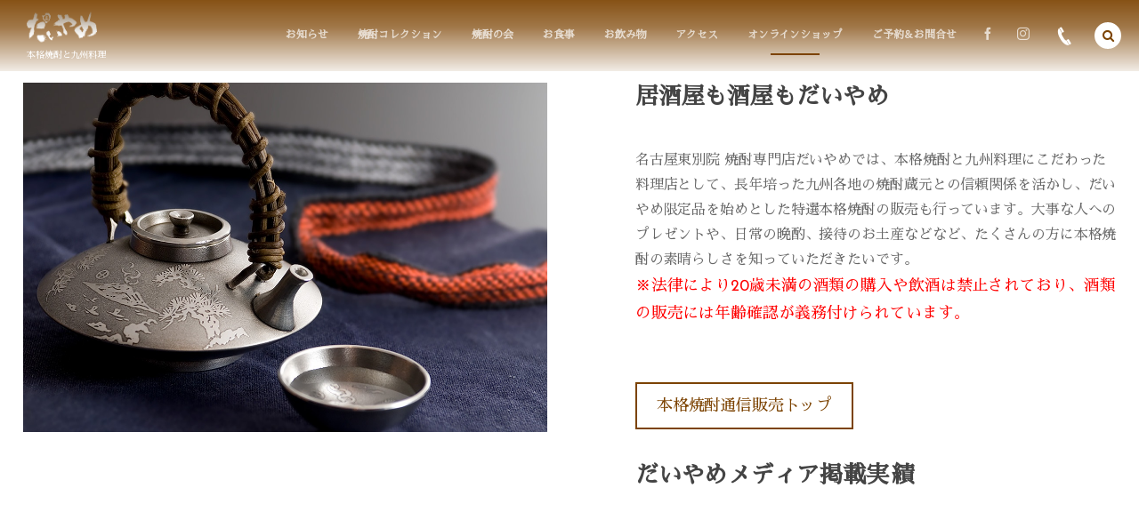

--- FILE ---
content_type: text/html; charset=UTF-8
request_url: http://www.daiyame.jp/shop/
body_size: 33809
content:
<!DOCTYPE html>
<html dir="ltr" lang="ja" prefix="og: https://ogp.me/ns#"><head prefix="og: http://ogp.me/ns# fb: http://ogp.me/ns/fb# blog: http://ogp.me/ns/website#"><meta charset="utf-8" />
<meta name="viewport" content="width=device-width,initial-scale=1,minimum-scale=1,user-scalable=yes" /><meta property="og:title" content="焼酎専門店だいやめ オンラインショップ | 名古屋東別院 焼酎専門店だいやめ名古屋東別院 焼酎専門店だいやめ" /><meta property="og:type" content="article" /><meta property="og:url" content="http://www.daiyame.jp/shop/" /><meta property="og:image" content="/wp-content/uploads/2014/08/kurojoka.jpg" /><meta property="og:description" content="焼酎専門店だいやめ オンラインショップ | 名古屋東別院 焼酎専門店だいやめ アーカイブを表示しています。" /><meta property="og:site_name" content="名古屋東別院 焼酎専門店だいやめ" /><meta property="fb:app_id" content="1440779779519584" /><link rel="canonical" href="http://www.daiyame.jp/shop/" /><link rel="next" href="https://www.daiyame.jp/shop/page/2/" /><title>焼酎専門店だいやめ オンラインショップ | 名古屋東別院 焼酎専門店だいやめ</title>
	<style>img:is([sizes="auto" i], [sizes^="auto," i]) { contain-intrinsic-size: 3000px 1500px }</style>
	
		<!-- All in One SEO 4.8.5 - aioseo.com -->
	<meta name="robots" content="max-image-preview:large" />
	<link rel="canonical" href="https://www.daiyame.jp/shop/" />
	<link rel="next" href="https://www.daiyame.jp/shop/page/2/" />
	<meta name="generator" content="All in One SEO (AIOSEO) 4.8.5" />
		<meta property="og:locale" content="ja_JP" />
		<meta property="og:site_name" content="名古屋東別院 焼酎専門店だいやめ | 本格焼酎と九州料理" />
		<meta property="og:type" content="website" />
		<meta property="og:title" content="焼酎専門店だいやめ オンラインショップ | 名古屋東別院 焼酎専門店だいやめ" />
		<meta property="og:url" content="https://www.daiyame.jp/shop/" />
		<meta name="twitter:card" content="summary" />
		<meta name="twitter:title" content="焼酎専門店だいやめ オンラインショップ | 名古屋東別院 焼酎専門店だいやめ" />
		<script type="application/ld+json" class="aioseo-schema">
			{"@context":"https:\/\/schema.org","@graph":[{"@type":"BreadcrumbList","@id":"https:\/\/www.daiyame.jp\/shop\/#breadcrumblist","itemListElement":[{"@type":"ListItem","@id":"https:\/\/www.daiyame.jp#listItem","position":1,"name":"\u30db\u30fc\u30e0","item":"https:\/\/www.daiyame.jp","nextItem":{"@type":"ListItem","@id":"https:\/\/www.daiyame.jp\/shop\/#listItem","name":"\u713c\u914e\u5c02\u9580\u5e97\u3060\u3044\u3084\u3081 \u30aa\u30f3\u30e9\u30a4\u30f3\u30b7\u30e7\u30c3\u30d7"}},{"@type":"ListItem","@id":"https:\/\/www.daiyame.jp\/shop\/#listItem","position":2,"name":"\u713c\u914e\u5c02\u9580\u5e97\u3060\u3044\u3084\u3081 \u30aa\u30f3\u30e9\u30a4\u30f3\u30b7\u30e7\u30c3\u30d7","previousItem":{"@type":"ListItem","@id":"https:\/\/www.daiyame.jp#listItem","name":"\u30db\u30fc\u30e0"}}]},{"@type":"CollectionPage","@id":"https:\/\/www.daiyame.jp\/shop\/#collectionpage","url":"https:\/\/www.daiyame.jp\/shop\/","name":"\u713c\u914e\u5c02\u9580\u5e97\u3060\u3044\u3084\u3081 \u30aa\u30f3\u30e9\u30a4\u30f3\u30b7\u30e7\u30c3\u30d7 | \u540d\u53e4\u5c4b\u6771\u5225\u9662 \u713c\u914e\u5c02\u9580\u5e97\u3060\u3044\u3084\u3081","inLanguage":"ja","isPartOf":{"@id":"https:\/\/www.daiyame.jp\/#website"},"breadcrumb":{"@id":"https:\/\/www.daiyame.jp\/shop\/#breadcrumblist"}},{"@type":"Organization","@id":"https:\/\/www.daiyame.jp\/#organization","name":"\u713c\u914e\u5c02\u9580\u5e97\u3060\u3044\u3084\u3081","description":"\u672c\u683c\u713c\u914e\u3068\u4e5d\u5dde\u6599\u7406\u672c\u683c\u713c\u914e\u3068\u4e5d\u5dde\u6599\u7406","url":"https:\/\/www.daiyame.jp\/","telephone":"+81523310940","logo":{"@type":"ImageObject","url":"https:\/\/www.daiyame.jp\/wp-content\/uploads\/2024\/12\/daiyame_logo.jpg","@id":"https:\/\/www.daiyame.jp\/shop\/#organizationLogo","width":960,"height":556},"image":{"@id":"https:\/\/www.daiyame.jp\/shop\/#organizationLogo"},"sameAs":["https:\/\/www.facebook.com\/daiyame\/","https:\/\/www.instagram.com\/daiyame_official\/"]},{"@type":"WebSite","@id":"https:\/\/www.daiyame.jp\/#website","url":"https:\/\/www.daiyame.jp\/","name":"\u540d\u53e4\u5c4b\u6771\u5225\u9662 \u713c\u914e\u5c02\u9580\u5e97\u3060\u3044\u3084\u3081","description":"\u672c\u683c\u713c\u914e\u3068\u4e5d\u5dde\u6599\u7406","inLanguage":"ja","publisher":{"@id":"https:\/\/www.daiyame.jp\/#organization"}}]}
		</script>
		<!-- All in One SEO -->

<script>window._wca = window._wca || [];</script>
<link rel='dns-prefetch' href='//cdnjs.cloudflare.com' />
<link rel='dns-prefetch' href='//www.google.com' />
<link rel='dns-prefetch' href='//ajax.googleapis.com' />
<link rel='dns-prefetch' href='//stats.wp.com' />
<link rel='dns-prefetch' href='//maps.googleapis.com' />
<link rel='dns-prefetch' href='//maxcdn.bootstrapcdn.com' />
<link rel='preconnect' href='//c0.wp.com' />
<link rel="alternate" type="application/rss+xml" title="名古屋東別院 焼酎専門店だいやめ &raquo; フィード" href="https://www.daiyame.jp/feed/" />
<link rel="alternate" type="application/rss+xml" title="名古屋東別院 焼酎専門店だいやめ &raquo; コメントフィード" href="https://www.daiyame.jp/comments/feed/" />
<link rel="alternate" type="application/rss+xml" title="名古屋東別院 焼酎専門店だいやめ &raquo; 商品 フィード" href="https://www.daiyame.jp/shop/feed/" />
<script>
/* <![CDATA[ */
window._wpemojiSettings = {"baseUrl":"https:\/\/s.w.org\/images\/core\/emoji\/16.0.1\/72x72\/","ext":".png","svgUrl":"https:\/\/s.w.org\/images\/core\/emoji\/16.0.1\/svg\/","svgExt":".svg","source":{"concatemoji":"http:\/\/www.daiyame.jp\/wp-includes\/js\/wp-emoji-release.min.js?ver=6.8.3"}};
/*! This file is auto-generated */
!function(s,n){var o,i,e;function c(e){try{var t={supportTests:e,timestamp:(new Date).valueOf()};sessionStorage.setItem(o,JSON.stringify(t))}catch(e){}}function p(e,t,n){e.clearRect(0,0,e.canvas.width,e.canvas.height),e.fillText(t,0,0);var t=new Uint32Array(e.getImageData(0,0,e.canvas.width,e.canvas.height).data),a=(e.clearRect(0,0,e.canvas.width,e.canvas.height),e.fillText(n,0,0),new Uint32Array(e.getImageData(0,0,e.canvas.width,e.canvas.height).data));return t.every(function(e,t){return e===a[t]})}function u(e,t){e.clearRect(0,0,e.canvas.width,e.canvas.height),e.fillText(t,0,0);for(var n=e.getImageData(16,16,1,1),a=0;a<n.data.length;a++)if(0!==n.data[a])return!1;return!0}function f(e,t,n,a){switch(t){case"flag":return n(e,"\ud83c\udff3\ufe0f\u200d\u26a7\ufe0f","\ud83c\udff3\ufe0f\u200b\u26a7\ufe0f")?!1:!n(e,"\ud83c\udde8\ud83c\uddf6","\ud83c\udde8\u200b\ud83c\uddf6")&&!n(e,"\ud83c\udff4\udb40\udc67\udb40\udc62\udb40\udc65\udb40\udc6e\udb40\udc67\udb40\udc7f","\ud83c\udff4\u200b\udb40\udc67\u200b\udb40\udc62\u200b\udb40\udc65\u200b\udb40\udc6e\u200b\udb40\udc67\u200b\udb40\udc7f");case"emoji":return!a(e,"\ud83e\udedf")}return!1}function g(e,t,n,a){var r="undefined"!=typeof WorkerGlobalScope&&self instanceof WorkerGlobalScope?new OffscreenCanvas(300,150):s.createElement("canvas"),o=r.getContext("2d",{willReadFrequently:!0}),i=(o.textBaseline="top",o.font="600 32px Arial",{});return e.forEach(function(e){i[e]=t(o,e,n,a)}),i}function t(e){var t=s.createElement("script");t.src=e,t.defer=!0,s.head.appendChild(t)}"undefined"!=typeof Promise&&(o="wpEmojiSettingsSupports",i=["flag","emoji"],n.supports={everything:!0,everythingExceptFlag:!0},e=new Promise(function(e){s.addEventListener("DOMContentLoaded",e,{once:!0})}),new Promise(function(t){var n=function(){try{var e=JSON.parse(sessionStorage.getItem(o));if("object"==typeof e&&"number"==typeof e.timestamp&&(new Date).valueOf()<e.timestamp+604800&&"object"==typeof e.supportTests)return e.supportTests}catch(e){}return null}();if(!n){if("undefined"!=typeof Worker&&"undefined"!=typeof OffscreenCanvas&&"undefined"!=typeof URL&&URL.createObjectURL&&"undefined"!=typeof Blob)try{var e="postMessage("+g.toString()+"("+[JSON.stringify(i),f.toString(),p.toString(),u.toString()].join(",")+"));",a=new Blob([e],{type:"text/javascript"}),r=new Worker(URL.createObjectURL(a),{name:"wpTestEmojiSupports"});return void(r.onmessage=function(e){c(n=e.data),r.terminate(),t(n)})}catch(e){}c(n=g(i,f,p,u))}t(n)}).then(function(e){for(var t in e)n.supports[t]=e[t],n.supports.everything=n.supports.everything&&n.supports[t],"flag"!==t&&(n.supports.everythingExceptFlag=n.supports.everythingExceptFlag&&n.supports[t]);n.supports.everythingExceptFlag=n.supports.everythingExceptFlag&&!n.supports.flag,n.DOMReady=!1,n.readyCallback=function(){n.DOMReady=!0}}).then(function(){return e}).then(function(){var e;n.supports.everything||(n.readyCallback(),(e=n.source||{}).concatemoji?t(e.concatemoji):e.wpemoji&&e.twemoji&&(t(e.twemoji),t(e.wpemoji)))}))}((window,document),window._wpemojiSettings);
/* ]]> */
</script>
<link rel='stylesheet' id='sbi_styles-css' href='http://www.daiyame.jp/wp-content/plugins/instagram-feed/css/sbi-styles.min.css?ver=6.9.1' type='text/css' media='all' />
<style id='wp-emoji-styles-inline-css' type='text/css'>

	img.wp-smiley, img.emoji {
		display: inline !important;
		border: none !important;
		box-shadow: none !important;
		height: 1em !important;
		width: 1em !important;
		margin: 0 0.07em !important;
		vertical-align: -0.1em !important;
		background: none !important;
		padding: 0 !important;
	}
</style>
<link rel='stylesheet' id='wp-block-library-css' href='https://c0.wp.com/c/6.8.3/wp-includes/css/dist/block-library/style.min.css' type='text/css' media='all' />
<style id='classic-theme-styles-inline-css' type='text/css'>
/*! This file is auto-generated */
.wp-block-button__link{color:#fff;background-color:#32373c;border-radius:9999px;box-shadow:none;text-decoration:none;padding:calc(.667em + 2px) calc(1.333em + 2px);font-size:1.125em}.wp-block-file__button{background:#32373c;color:#fff;text-decoration:none}
</style>
<link rel='stylesheet' id='dp-ex-blocks-advanced-heading-style-css' href='http://www.daiyame.jp/wp-content/plugins/dp-ex-blocks-free/css/dp-ex-blocks/advanced-heading/style.css?ver=6.8.3' type='text/css' media='all' />
<link rel='stylesheet' id='dp-ex-blocks-blog-card-style-css' href='http://www.daiyame.jp/wp-content/plugins/dp-ex-blocks-free/css/dp-ex-blocks/blog-card/style.css?ver=6.8.3' type='text/css' media='all' />
<link rel='stylesheet' id='dp-ex-blocks-button-style-css' href='http://www.daiyame.jp/wp-content/plugins/dp-ex-blocks-free/css/dp-ex-blocks/button/style.css?ver=6.8.3' type='text/css' media='all' />
<style id='dp-ex-blocks-caption-box-style-inline-css' type='text/css'>
.deb-colored-box__outer.in-max-width{max-width:860px;margin-left:auto;margin-right:auto}.deb-colored-box__outer.is-style-stripe .deb-colored-box{background-image:repeating-linear-gradient(135deg, transparent, transparent 5px, rgba(255,255,255,0.22) 5px, rgba(255,255,255,0.22) 10px)}.deb-colored-box__outer.is-style-box-shadow .deb-colored-box{-webkit-box-shadow:var(--box-shadow-x, 0) var(--box-shadow-y, 6px) var(--box-shadow-blur, 28px) var(--box-shadow-spread, -14px) var(--box-shadow-color, #222);box-shadow:var(--box-shadow-x, 0) var(--box-shadow-y, 6px) var(--box-shadow-blur, 28px) var(--box-shadow-spread, -14px) var(--box-shadow-color, #222)}.deb-colored-box__outer.is-style-bd-dashed .deb-colored-box{border-style:dashed}.deb-colored-box__outer.is-style-bd-dotted .deb-colored-box{border-style:dotted}.deb-colored-box__outer.is-style-bd-double .deb-colored-box{border-style:double}.deb-colored-box__outer p:last-of-type,.deb-colored-box__outer ul:last-of-type,.deb-colored-box__outer ol:last-of-type,.deb-colored-box__outer dl:last-of-type{margin-bottom:0;padding-bottom:0}.deb-colored-box{position:relative;margin-bottom:50px;padding:12px 16px;line-height:1.8;border-radius:var(--deb-colored-box--border-radius, 3px);border-width:var(--deb-colored-box--border-width, 1px)}.deb-colored-box.is-own-background-color{background-color:var(--deb-colored-box--background-color)}.deb-colored-box.is-own-background-gradient{background-image:var(--deb-colored-box--background-gradient, none)}.deb-colored-box.is-own-border-color{border-color:var(--deb-colored-box--border-color, transparent)}.deb-colored-box.is-own-text-color{color:var(--deb-colored-box--text-color, inherit)}.deb-colored-box.box-transparent{background-color:transparent}

</style>
<link rel='stylesheet' id='dp-ex-blocks-caption-box-style-2-css' href='http://www.daiyame.jp/wp-content/plugins/dp-ex-blocks-free/css/dp-ex-blocks/caption-box/style.css?ver=6.8.3' type='text/css' media='all' />
<style id='dp-ex-blocks-chart-style-inline-css' type='text/css'>
.deb-chart{position:relative;max-width:100%;width:var(--chart-width, 980px);margin:var(--margin-block-top, 0) auto var(--margin-block-bottom, 50px) auto}

</style>
<link rel='stylesheet' id='dp-ex-blocks-clipped-text-style-css' href='http://www.daiyame.jp/wp-content/plugins/dp-ex-blocks-free/css/dp-ex-blocks/clipped-text/style.css?ver=6.8.3' type='text/css' media='all' />
<style id='dp-ex-blocks-colored-box-style-inline-css' type='text/css'>
.deb-colored-box__outer.in-max-width{max-width:860px;margin-left:auto;margin-right:auto}.deb-colored-box__outer.is-style-stripe .deb-colored-box{background-image:repeating-linear-gradient(135deg, transparent, transparent 5px, rgba(255,255,255,0.22) 5px, rgba(255,255,255,0.22) 10px)}.deb-colored-box__outer.is-style-box-shadow .deb-colored-box{-webkit-box-shadow:var(--box-shadow-x, 0) var(--box-shadow-y, 6px) var(--box-shadow-blur, 28px) var(--box-shadow-spread, -14px) var(--box-shadow-color, #222);box-shadow:var(--box-shadow-x, 0) var(--box-shadow-y, 6px) var(--box-shadow-blur, 28px) var(--box-shadow-spread, -14px) var(--box-shadow-color, #222)}.deb-colored-box__outer.is-style-bd-dashed .deb-colored-box{border-style:dashed}.deb-colored-box__outer.is-style-bd-dotted .deb-colored-box{border-style:dotted}.deb-colored-box__outer.is-style-bd-double .deb-colored-box{border-style:double}.deb-colored-box__outer p:last-of-type,.deb-colored-box__outer ul:last-of-type,.deb-colored-box__outer ol:last-of-type,.deb-colored-box__outer dl:last-of-type{margin-bottom:0;padding-bottom:0}.deb-colored-box{position:relative;margin-bottom:50px;padding:12px 16px;line-height:1.8;border-radius:var(--deb-colored-box--border-radius, 3px);border-width:var(--deb-colored-box--border-width, 1px)}.deb-colored-box.is-own-background-color{background-color:var(--deb-colored-box--background-color)}.deb-colored-box.is-own-background-gradient{background-image:var(--deb-colored-box--background-gradient, none)}.deb-colored-box.is-own-border-color{border-color:var(--deb-colored-box--border-color, transparent)}.deb-colored-box.is-own-text-color{color:var(--deb-colored-box--text-color, inherit)}.deb-colored-box.box-transparent{background-color:transparent}

</style>
<style id='dp-ex-blocks-column-style-inline-css' type='text/css'>
.deb-column{padding:var(--deb-column--padding);-webkit-box-flex:var(--deb-column--flex);-ms-flex:var(--deb-column--flex);flex:var(--deb-column--flex);max-width:var(--deb-column--max-width)}

</style>
<link rel='stylesheet' id='dp-ex-blocks-columns-style-css' href='http://www.daiyame.jp/wp-content/plugins/dp-ex-blocks-free/css/dp-ex-blocks/columns/style.css?ver=6.8.3' type='text/css' media='all' />
<link rel='stylesheet' id='dp-ex-blocks-countdown-style-css' href='http://www.daiyame.jp/wp-content/plugins/dp-ex-blocks-free/css/dp-ex-blocks/advanced-heading/style.css?ver=6.8.3' type='text/css' media='all' />
<link rel='stylesheet' id='dp-ex-blocks-countdown-style-2-css' href='http://www.daiyame.jp/wp-content/plugins/dp-ex-blocks-free/css/dp-ex-blocks/countdown/style.css?ver=6.8.3' type='text/css' media='all' />
<style id='dp-ex-blocks-definition-list-style-inline-css' type='text/css'>
body .deb-dlist.in-max-width{max-width:860px;margin-left:auto;margin-right:auto}body dl.deb-dlist__dl{overflow:hidden;margin-bottom:50px;border-radius:var(--border-radius-header, 0);border-color:var(--deb-dlist--dl-border-color, rgba(170,170,170,0.48));border-top-width:var(--deb-dlist--dl-border-top-width, 1px);-webkit-box-shadow:var(--deb-dlist--box-shadow, inherit);box-shadow:var(--deb-dlist--box-shadow, inherit)}body dl.deb-dlist__dl.is-dt-bold dt.deb-dlist__dt .title-text{font-weight:bold}body dl.deb-dlist__dl.is-dt-italic dt.deb-dlist__dt .title-text{font-style:italic}body dl.deb-dlist__dl.is-dt-center dt.deb-dlist__dt .title-text{text-align:center}body dl.deb-dlist__dl.is-dt-stripe dt.deb-dlist__dt{background-image:repeating-linear-gradient(135deg, transparent, transparent 3px, rgba(255,255,255,0.2) 3px, rgba(255,255,255,0.2) 6px)}body dl.deb-dlist__dl.is-dd-stripe dd.deb-dlist__dd{background-image:repeating-linear-gradient(135deg, transparent, transparent 4px, rgba(255,255,255,0.2) 4px, rgba(255,255,255,0.2) 8px)}body dt.deb-dlist__dt,body dd.deb-dlist__dd{border-color:var(--border-color, rgba(170,170,170,0.48));border-width:var(--border-width, 0 1px 1px 1px)}body dt.deb-dlist__dt{padding:16px 12px;font-weight:normal;color:var(--dt-color);background-color:var(--dt-background-color, rgba(170,170,170,0.16));background-image:var(--dt-background-image, none)}body dt.deb-dlist__dt.is-style-stripe{background-image:repeating-linear-gradient(135deg, transparent, transparent 3px, rgba(255,255,255,0.2) 3px, rgba(255,255,255,0.2) 6px)}body dt.deb-dlist__dt .title-text{font-size:var(--dt-size, 18px)}body dd.deb-dlist__dd{color:var(--dd-color);background-color:var(--dd-background-color, transparent);background-image:var(--dd-background-image, none)}body dd.deb-dlist__dd:last-of-type{border-radius:var(--border-radius-footer, 0)}body dd.deb-dlist__dd.is-style-stripe{background-image:repeating-linear-gradient(135deg, transparent, transparent 3px, rgba(255,255,255,0.2) 3px, rgba(255,255,255,0.2) 6px)}

</style>
<style id='dp-ex-blocks-icon-style-inline-css' type='text/css'>
.deb-icon{display:-webkit-box;display:-ms-flexbox;display:flex;line-height:1;gap:var(--deb-icon--gap, 12px)}.deb-icon.deb-show-edge-shape{-webkit-mask-image:none;mask-image:none}.deb-icon.deb-show-edge-shape .deb-icon__span{-webkit-mask-image:var(--deb-mask-image);mask-image:var(--deb-mask-image)}.deb-icon__span{display:-webkit-box;display:-ms-flexbox;display:flex;width:-webkit-fit-content;width:-moz-fit-content;width:fit-content;color:var(--deb-icon--color, inherit);background-color:var(--deb-icon--background-color, inherit);background-image:var(--deb-icon--background-gradient, inherit);font-size:var(--deb-icon--size, 32px);padding:var(--deb-icon--padding, 0)}.deb-icon__span::before{margin:auto !important;-webkit-transform:var(--deb-icon--transform, none);-ms-transform:var(--deb-icon--transform, none);transform:var(--deb-icon--transform, none)}.deb-icon__span.style--color-gradient::before{-webkit-text-fill-color:transparent;-webkit-background-clip:text;background-clip:text;background-image:var(--deb-icon--gradient)}.deb-icon__link{color:transparent !important;text-decoration:none !important}.deb-icon__link:hover{text-decoration:none !important}

</style>
<style id='dp-ex-blocks-label-style-inline-css' type='text/css'>
.wp-block-dp-ex-blocks-label.in-max-width{max-width:860px;margin-left:auto;margin-right:auto}.wp-block-dp-ex-blocks-label.is-style-stripe .label{background-image:repeating-linear-gradient(135deg, transparent, transparent 3px, rgba(255,255,255,0.18) 3px, rgba(255,255,255,0.18) 6px)}.wp-block-dp-ex-blocks-label i.label-icon::before,.wp-block-dp-ex-blocks-label .label-text{display:inline-block;vertical-align:middle;margin:auto 0}.wp-block-dp-ex-blocks-label i.label-icon{margin:auto 10px auto 0}.wp-block-dp-ex-blocks-label i.label-icon.pos-r{margin:auto 0 auto 10px}.deb-label .label.is-box-shadow{-webkit-box-shadow:var(--box-shadow-x, 0) var(--box-shadow-y, 8px) var(--box-shadow-blur, 14px) var(--box-shadow-spread, -10px) var(--box-shadow-color, rgba(0,0,0,0.62));box-shadow:var(--box-shadow-x, 0) var(--box-shadow-y, 8px) var(--box-shadow-blur, 14px) var(--box-shadow-spread, -10px) var(--box-shadow-color, rgba(0,0,0,0.62))}.deb-label .label.is-own-color{background-color:var(--deb-label--background-color, inherit);background-image:var(--deb-label--background-gradient, inherit)}.deb-label .label.is-own-color::after{border-color:transparent transparent transparent var(--fold-color, rgba(170,170,170,0.48))}.deb-label:not(.is-style-stripe) .label.is-single-color{background-image:none}

</style>
<link rel='stylesheet' id='dp-ex-blocks-logo-slider-style-css' href='http://www.daiyame.jp/wp-content/plugins/dp-ex-blocks-free/css/dp-ex-blocks/logo-slider/style.css?ver=6.8.3' type='text/css' media='all' />
<style id='dp-ex-blocks-map-style-inline-css' type='text/css'>
.deb-map{width:var(--deb-map--width, 100%);height:var(--deb-map--height, 350px)}.deb-map__iframe,.deb-map__canvas{width:100%;height:100%}

</style>
<style id='dp-ex-blocks-media-style-inline-css' type='text/css'>
.deb-media{display:-webkit-box;display:-ms-flexbox;display:flex;width:-webkit-max-content;width:-moz-max-content;width:max-content;max-width:100%;overflow:visible}.deb-media.aligncenter{-webkit-box-pack:center;-ms-flex-pack:center;justify-content:center}.deb-media.aligncenter .deb-media__image{margin:auto}.deb-media.deb-show-border-radius{overflow:visible}.deb-media.is-style-perfect-circle{border-radius:calc( var(--deb-media--perfect-circle-size, 0) / 2 );-webkit-box-shadow:var(--deb-media--box-shadow);box-shadow:var(--deb-media--box-shadow);overflow:hidden}.deb-media.is-style-perfect-circle::before{content:'';position:relative;padding-bottom:100%}.deb-media.is-style-perfect-circle .deb-media__image{position:relative;width:var(--deb-media--perfect-circle-size);height:var(--deb-media--perfect-circle-size);border-radius:calc( var(--deb-media--perfect-circle-size, 0) / 2 );-o-object-fit:cover;object-fit:cover}.deb-media figure,.deb-media img,.deb-media video{display:-webkit-box;display:-ms-flexbox;display:flex;margin:0}.deb-media .deb-block-background{border-radius:var(--deb-media--border-radius)}.deb-media__media{-webkit-filter:var(--deb-media--filter);filter:var(--deb-media--filter);-webkit-box-shadow:var(--deb-media--box-shadow);box-shadow:var(--deb-media--box-shadow);border-style:var(--deb-media--border-style, solid);border-width:var(--deb-media--border-width, 0);border-color:var(--deb-media--border-color);border-radius:var(--deb-media--border-radius);padding-top:var(--deb-media--padding-top);padding-right:var(--deb-media--padding-right);padding-bottom:var(--deb-media--padding-bottom);padding-left:var(--deb-media--padding-left)}.deb-media__image{max-width:100%;height:auto;margin:0 !important}

</style>
<link rel='stylesheet' id='dp-ex-blocks-media-cover-style-css' href='http://www.daiyame.jp/wp-content/plugins/dp-ex-blocks-free/css/dp-ex-blocks/button/style.css?ver=6.8.3' type='text/css' media='all' />
<link rel='stylesheet' id='dp-ex-blocks-media-cover-style-2-css' href='http://www.daiyame.jp/wp-content/plugins/dp-ex-blocks-free/css/dp-ex-blocks/media-cover/style.css?ver=6.8.3' type='text/css' media='all' />
<style id='dp-ex-blocks-number-counter-style-inline-css' type='text/css'>
.deb-column{padding:var(--deb-column--padding);-webkit-box-flex:var(--deb-column--flex);-ms-flex:var(--deb-column--flex);flex:var(--deb-column--flex);max-width:var(--deb-column--max-width)}

</style>
<link rel='stylesheet' id='dp-ex-blocks-number-counter-style-2-css' href='http://www.daiyame.jp/wp-content/plugins/dp-ex-blocks-free/css/dp-ex-blocks/columns/style.css?ver=6.8.3' type='text/css' media='all' />
<style id='dp-ex-blocks-number-counter-style-3-inline-css' type='text/css'>
.deb-icon{display:-webkit-box;display:-ms-flexbox;display:flex;line-height:1;gap:var(--deb-icon--gap, 12px)}.deb-icon.deb-show-edge-shape{-webkit-mask-image:none;mask-image:none}.deb-icon.deb-show-edge-shape .deb-icon__span{-webkit-mask-image:var(--deb-mask-image);mask-image:var(--deb-mask-image)}.deb-icon__span{display:-webkit-box;display:-ms-flexbox;display:flex;width:-webkit-fit-content;width:-moz-fit-content;width:fit-content;color:var(--deb-icon--color, inherit);background-color:var(--deb-icon--background-color, inherit);background-image:var(--deb-icon--background-gradient, inherit);font-size:var(--deb-icon--size, 32px);padding:var(--deb-icon--padding, 0)}.deb-icon__span::before{margin:auto !important;-webkit-transform:var(--deb-icon--transform, none);-ms-transform:var(--deb-icon--transform, none);transform:var(--deb-icon--transform, none)}.deb-icon__span.style--color-gradient::before{-webkit-text-fill-color:transparent;-webkit-background-clip:text;background-clip:text;background-image:var(--deb-icon--gradient)}.deb-icon__link{color:transparent !important;text-decoration:none !important}.deb-icon__link:hover{text-decoration:none !important}

</style>
<link rel='stylesheet' id='dp-ex-blocks-number-counter-style-4-css' href='http://www.daiyame.jp/wp-content/plugins/dp-ex-blocks-free/css/dp-ex-blocks/text/style.css?ver=6.8.3' type='text/css' media='all' />
<style id='dp-ex-blocks-number-counter-style-5-inline-css' type='text/css'>
@media only screen and (max-width: 820px){.deb-number-counter .deb-columns>.deb-flex-box>.deb-column{min-width:280px}}

</style>
<style id='dp-ex-blocks-overlap-images-style-inline-css' type='text/css'>
.deb-overlap-images{display:-webkit-box;display:-ms-flexbox;display:flex;-webkit-box-orient:vertical;-webkit-box-direction:normal;-ms-flex-direction:column;flex-direction:column}.deb-overlap-images.in-max-width{max-width:860px;margin-left:auto;margin-right:auto}.deb-overlap-images.is-box-shadow .__image{-webkit-box-shadow:var(--img-box-shadow, 0 6px 24px -14px rgba(0,0,0,0.6));box-shadow:var(--img-box-shadow, 0 6px 24px -14px rgba(0,0,0,0.6))}.deb-overlap-images.is-hover-moving .__image:hover{-webkit-transform:translateY(-10px);-ms-transform:translateY(-10px);transform:translateY(-10px)}.deb-overlap-images.is-hover-moving.is-box-shadow .__image:hover{-webkit-box-shadow:var(--img-box-shadow-hover, 0 6px 36px -16px rgba(0,0,0,0.5));box-shadow:var(--img-box-shadow-hover, 0 6px 36px -16px rgba(0,0,0,0.5))}.deb-overlap-images .__figure-link:hover img{-webkit-filter:none;filter:none}.deb-overlap-images .__figure{margin:var(--figure-margin, auto);width:var(--figure-width, 50%);z-index:0;--scroll-easing:cubic-bezier(0, 0, 0.2, 1)}.deb-overlap-images .__image{margin:auto;-webkit-transition:all 0.4s cubic-bezier(0, 0, 0.2, 1);transition:all 0.4s cubic-bezier(0, 0, 0.2, 1)}.deb-overlap-images__inner{display:inherit;-webkit-box-orient:inherit;-webkit-box-direction:inherit;-ms-flex-direction:inherit;flex-direction:inherit;margin-left:auto;margin-right:auto;max-width:var(--wp--style--global--wide-size, 1180px)}

</style>
<link rel='stylesheet' id='dp-ex-blocks-pie-chart-style-css' href='http://www.daiyame.jp/wp-content/plugins/dp-ex-blocks-free/css/dp-ex-blocks/pie-chart/style.css?ver=6.8.3' type='text/css' media='all' />
<link rel='stylesheet' id='dp-ex-blocks-posts-style-css' href='http://www.daiyame.jp/wp-content/plugins/dp-ex-blocks-free/css/dp-ex-blocks/posts/style.css?ver=6.8.3' type='text/css' media='all' />
<link rel='stylesheet' id='dp-ex-blocks-progress-bar-style-css' href='http://www.daiyame.jp/wp-content/plugins/dp-ex-blocks-free/css/dp-ex-blocks/progress-bar/style.css?ver=6.8.3' type='text/css' media='all' />
<style id='dp-ex-blocks-progress-circle-style-inline-css' type='text/css'>
.deb-column{padding:var(--deb-column--padding);-webkit-box-flex:var(--deb-column--flex);-ms-flex:var(--deb-column--flex);flex:var(--deb-column--flex);max-width:var(--deb-column--max-width)}

</style>
<link rel='stylesheet' id='dp-ex-blocks-progress-circle-style-2-css' href='http://www.daiyame.jp/wp-content/plugins/dp-ex-blocks-free/css/dp-ex-blocks/columns/style.css?ver=6.8.3' type='text/css' media='all' />
<link rel='stylesheet' id='dp-ex-blocks-progress-circle-style-3-css' href='http://www.daiyame.jp/wp-content/plugins/dp-ex-blocks-free/css/dp-ex-blocks/pie-chart/style.css?ver=6.8.3' type='text/css' media='all' />
<link rel='stylesheet' id='dp-ex-blocks-progress-circle-style-4-css' href='http://www.daiyame.jp/wp-content/plugins/dp-ex-blocks-free/css/dp-ex-blocks/text/style.css?ver=6.8.3' type='text/css' media='all' />
<style id='dp-ex-blocks-progress-circle-style-5-inline-css' type='text/css'>
.deb-progress-circle__column{display:-webkit-box;display:-ms-flexbox;display:flex;-webkit-box-pack:center;-ms-flex-pack:center;justify-content:center}@media only screen and (max-width: 820px){.deb-progress-circle .deb-columns>.deb-flex-box>.deb-column{min-width:280px}}

</style>
<style id='dp-ex-blocks-shape-separator-style-inline-css' type='text/css'>
.deb-shape-separator{position:relative;display:-webkit-box;display:-ms-flexbox;display:flex;-webkit-box-orient:vertical;-webkit-box-direction:normal;-ms-flex-direction:column;flex-direction:column;background-color:var(--bg-color);background-image:var(--bg-gradient)}.deb-shape-separator .__separator-item{position:relative}.deb-shape-separator .__separator-item.is-svg svg{fill:var(--shape-color);position:absolute;bottom:0;left:0;width:100%;height:100%;-webkit-filter:var(--shape-shadow, none);filter:var(--shape-shadow, none)}.deb-shape-separator .__separator-item.is-svg svg.has-layers path:first-of-type{opacity:.15}.deb-shape-separator .__separator-item.is-svg svg.has-layers path:nth-child(2){opacity:.3}.deb-shape-separator .__separator-item.is-fill-area{background-color:var(--shape-color);margin-top:-0.6px}.deb-shape-separator.is-horizontally-flip svg{-webkit-transform:rotateY(180deg);transform:rotateY(180deg)}.deb-shape-separator.is-vertically-flip{-webkit-box-orient:vertical;-webkit-box-direction:reverse;-ms-flex-direction:column-reverse;flex-direction:column-reverse}.deb-shape-separator.is-vertically-flip svg{-webkit-transform:rotateX(180deg);transform:rotateX(180deg)}.deb-shape-separator.is-vertically-flip.is-horizontally-flip svg{-webkit-transform:rotate(180deg);-ms-transform:rotate(180deg);transform:rotate(180deg)}

</style>
<link rel='stylesheet' id='dp-ex-blocks-speech-balloon-style-css' href='http://www.daiyame.jp/wp-content/plugins/dp-ex-blocks-free/css/dp-ex-blocks/speech-balloon/style.css?ver=6.8.3' type='text/css' media='all' />
<style id='dp-ex-blocks-text-style-inline-css' type='text/css'>
.deb-icon{display:-webkit-box;display:-ms-flexbox;display:flex;line-height:1;gap:var(--deb-icon--gap, 12px)}.deb-icon.deb-show-edge-shape{-webkit-mask-image:none;mask-image:none}.deb-icon.deb-show-edge-shape .deb-icon__span{-webkit-mask-image:var(--deb-mask-image);mask-image:var(--deb-mask-image)}.deb-icon__span{display:-webkit-box;display:-ms-flexbox;display:flex;width:-webkit-fit-content;width:-moz-fit-content;width:fit-content;color:var(--deb-icon--color, inherit);background-color:var(--deb-icon--background-color, inherit);background-image:var(--deb-icon--background-gradient, inherit);font-size:var(--deb-icon--size, 32px);padding:var(--deb-icon--padding, 0)}.deb-icon__span::before{margin:auto !important;-webkit-transform:var(--deb-icon--transform, none);-ms-transform:var(--deb-icon--transform, none);transform:var(--deb-icon--transform, none)}.deb-icon__span.style--color-gradient::before{-webkit-text-fill-color:transparent;-webkit-background-clip:text;background-clip:text;background-image:var(--deb-icon--gradient)}.deb-icon__link{color:transparent !important;text-decoration:none !important}.deb-icon__link:hover{text-decoration:none !important}

</style>
<link rel='stylesheet' id='dp-ex-blocks-text-style-2-css' href='http://www.daiyame.jp/wp-content/plugins/dp-ex-blocks-free/css/dp-ex-blocks/text/style.css?ver=6.8.3' type='text/css' media='all' />
<link rel='stylesheet' id='dp-ex-blocks-text-fade-in-animation-style-css' href='http://www.daiyame.jp/wp-content/plugins/dp-ex-blocks-free/css/dp-ex-blocks/text-reveal-animation/style.css?ver=6.8.3' type='text/css' media='all' />
<link rel='stylesheet' id='dp-ex-blocks-text-fade-in-animation-style-2-css' href='http://www.daiyame.jp/wp-content/plugins/dp-ex-blocks-free/css/dp-ex-blocks/text-fade-in-animation/style.css?ver=6.8.3' type='text/css' media='all' />
<link rel='stylesheet' id='dp-ex-blocks-text-reveal-animation-style-css' href='http://www.daiyame.jp/wp-content/plugins/dp-ex-blocks-free/css/dp-ex-blocks/text-reveal-animation/style.css?ver=6.8.3' type='text/css' media='all' />
<link rel='stylesheet' id='dp-ex-blocks-text-typing-animation-style-css' href='http://www.daiyame.jp/wp-content/plugins/dp-ex-blocks-free/css/dp-ex-blocks/text-reveal-animation/style.css?ver=6.8.3' type='text/css' media='all' />
<style id='dp-ex-blocks-text-typing-animation-style-2-inline-css' type='text/css'>
.deb-text-reveal.__typing_anim .__caret{display:inline-block;vertical-align:middle;opacity:0;color:var(--text-color, inherit);font-size:var(--text-size, inherit)}.deb-text-reveal.__typing_anim.show-caret.is-show .__caret{-webkit-animation:var(--caret-motion, debTxtTypingCaret) var(--caret-intval, 1s) linear infinite;animation:var(--caret-motion, debTxtTypingCaret) var(--caret-intval, 1s) linear infinite}@-webkit-keyframes debTxtTypingCaret{0%{opacity:1}49%{opacity:1}50%{opacity:0}100%{opacity:0}}@keyframes debTxtTypingCaret{0%{opacity:1}49%{opacity:1}50%{opacity:0}100%{opacity:0}}@-webkit-keyframes debTxtTypingCaret2{0%{opacity:1}99%{opacity:0}100%{opacity:1}}@keyframes debTxtTypingCaret2{0%{opacity:1}99%{opacity:0}100%{opacity:1}}

</style>
<link rel='stylesheet' id='dp-ex-blocks-timeline-style-css' href='http://www.daiyame.jp/wp-content/plugins/dp-ex-blocks-free/css/dp-ex-blocks/timeline/style.css?ver=6.8.3' type='text/css' media='all' />
<link rel='stylesheet' id='dp-wp-block-library-css' href='http://www.daiyame.jp/wp-content/themes/dp-macchiato/css/wp-blocks.css?ver=2.2.9.2' type='text/css' media='all' />
<link rel='stylesheet' id='digipress-css' href='http://www.daiyame.jp/wp-content/themes/dp-macchiato/css/style.css?ver=20250806083514' type='text/css' media='all' />
<link rel='stylesheet' id='deb-style-blocks-common-css' href='http://www.daiyame.jp/wp-content/plugins/dp-ex-blocks-free/dist/style-backend.css?ver=20240620110606' type='text/css' media='all' />
<link rel='stylesheet' id='mediaelement-css' href='https://c0.wp.com/c/6.8.3/wp-includes/js/mediaelement/mediaelementplayer-legacy.min.css' type='text/css' media='all' />
<link rel='stylesheet' id='wp-mediaelement-css' href='https://c0.wp.com/c/6.8.3/wp-includes/js/mediaelement/wp-mediaelement.min.css' type='text/css' media='all' />
<style id='jetpack-sharing-buttons-style-inline-css' type='text/css'>
.jetpack-sharing-buttons__services-list{display:flex;flex-direction:row;flex-wrap:wrap;gap:0;list-style-type:none;margin:5px;padding:0}.jetpack-sharing-buttons__services-list.has-small-icon-size{font-size:12px}.jetpack-sharing-buttons__services-list.has-normal-icon-size{font-size:16px}.jetpack-sharing-buttons__services-list.has-large-icon-size{font-size:24px}.jetpack-sharing-buttons__services-list.has-huge-icon-size{font-size:36px}@media print{.jetpack-sharing-buttons__services-list{display:none!important}}.editor-styles-wrapper .wp-block-jetpack-sharing-buttons{gap:0;padding-inline-start:0}ul.jetpack-sharing-buttons__services-list.has-background{padding:1.25em 2.375em}
</style>
<style id='global-styles-inline-css' type='text/css'>
:root{--wp--preset--aspect-ratio--square: 1;--wp--preset--aspect-ratio--4-3: 4/3;--wp--preset--aspect-ratio--3-4: 3/4;--wp--preset--aspect-ratio--3-2: 3/2;--wp--preset--aspect-ratio--2-3: 2/3;--wp--preset--aspect-ratio--16-9: 16/9;--wp--preset--aspect-ratio--9-16: 9/16;--wp--preset--color--black: #000000;--wp--preset--color--cyan-bluish-gray: #abb8c3;--wp--preset--color--white: #ffffff;--wp--preset--color--pale-pink: #f78da7;--wp--preset--color--vivid-red: #cf2e2e;--wp--preset--color--luminous-vivid-orange: #ff6900;--wp--preset--color--luminous-vivid-amber: #fcb900;--wp--preset--color--light-green-cyan: #7bdcb5;--wp--preset--color--vivid-green-cyan: #00d084;--wp--preset--color--pale-cyan-blue: #8ed1fc;--wp--preset--color--vivid-cyan-blue: #0693e3;--wp--preset--color--vivid-purple: #9b51e0;--wp--preset--gradient--vivid-cyan-blue-to-vivid-purple: linear-gradient(135deg,rgba(6,147,227,1) 0%,rgb(155,81,224) 100%);--wp--preset--gradient--light-green-cyan-to-vivid-green-cyan: linear-gradient(135deg,rgb(122,220,180) 0%,rgb(0,208,130) 100%);--wp--preset--gradient--luminous-vivid-amber-to-luminous-vivid-orange: linear-gradient(135deg,rgba(252,185,0,1) 0%,rgba(255,105,0,1) 100%);--wp--preset--gradient--luminous-vivid-orange-to-vivid-red: linear-gradient(135deg,rgba(255,105,0,1) 0%,rgb(207,46,46) 100%);--wp--preset--gradient--very-light-gray-to-cyan-bluish-gray: linear-gradient(135deg,rgb(238,238,238) 0%,rgb(169,184,195) 100%);--wp--preset--gradient--cool-to-warm-spectrum: linear-gradient(135deg,rgb(74,234,220) 0%,rgb(151,120,209) 20%,rgb(207,42,186) 40%,rgb(238,44,130) 60%,rgb(251,105,98) 80%,rgb(254,248,76) 100%);--wp--preset--gradient--blush-light-purple: linear-gradient(135deg,rgb(255,206,236) 0%,rgb(152,150,240) 100%);--wp--preset--gradient--blush-bordeaux: linear-gradient(135deg,rgb(254,205,165) 0%,rgb(254,45,45) 50%,rgb(107,0,62) 100%);--wp--preset--gradient--luminous-dusk: linear-gradient(135deg,rgb(255,203,112) 0%,rgb(199,81,192) 50%,rgb(65,88,208) 100%);--wp--preset--gradient--pale-ocean: linear-gradient(135deg,rgb(255,245,203) 0%,rgb(182,227,212) 50%,rgb(51,167,181) 100%);--wp--preset--gradient--electric-grass: linear-gradient(135deg,rgb(202,248,128) 0%,rgb(113,206,126) 100%);--wp--preset--gradient--midnight: linear-gradient(135deg,rgb(2,3,129) 0%,rgb(40,116,252) 100%);--wp--preset--font-size--small: 13px;--wp--preset--font-size--medium: 20px;--wp--preset--font-size--large: 36px;--wp--preset--font-size--x-large: 42px;--wp--preset--spacing--20: 0.44rem;--wp--preset--spacing--30: 0.67rem;--wp--preset--spacing--40: 1rem;--wp--preset--spacing--50: 1.5rem;--wp--preset--spacing--60: 2.25rem;--wp--preset--spacing--70: 3.38rem;--wp--preset--spacing--80: 5.06rem;--wp--preset--shadow--natural: 6px 6px 9px rgba(0, 0, 0, 0.2);--wp--preset--shadow--deep: 12px 12px 50px rgba(0, 0, 0, 0.4);--wp--preset--shadow--sharp: 6px 6px 0px rgba(0, 0, 0, 0.2);--wp--preset--shadow--outlined: 6px 6px 0px -3px rgba(255, 255, 255, 1), 6px 6px rgba(0, 0, 0, 1);--wp--preset--shadow--crisp: 6px 6px 0px rgba(0, 0, 0, 1);}:where(.is-layout-flex){gap: 0.5em;}:where(.is-layout-grid){gap: 0.5em;}body .is-layout-flex{display: flex;}.is-layout-flex{flex-wrap: wrap;align-items: center;}.is-layout-flex > :is(*, div){margin: 0;}body .is-layout-grid{display: grid;}.is-layout-grid > :is(*, div){margin: 0;}:where(.wp-block-columns.is-layout-flex){gap: 2em;}:where(.wp-block-columns.is-layout-grid){gap: 2em;}:where(.wp-block-post-template.is-layout-flex){gap: 1.25em;}:where(.wp-block-post-template.is-layout-grid){gap: 1.25em;}.has-black-color{color: var(--wp--preset--color--black) !important;}.has-cyan-bluish-gray-color{color: var(--wp--preset--color--cyan-bluish-gray) !important;}.has-white-color{color: var(--wp--preset--color--white) !important;}.has-pale-pink-color{color: var(--wp--preset--color--pale-pink) !important;}.has-vivid-red-color{color: var(--wp--preset--color--vivid-red) !important;}.has-luminous-vivid-orange-color{color: var(--wp--preset--color--luminous-vivid-orange) !important;}.has-luminous-vivid-amber-color{color: var(--wp--preset--color--luminous-vivid-amber) !important;}.has-light-green-cyan-color{color: var(--wp--preset--color--light-green-cyan) !important;}.has-vivid-green-cyan-color{color: var(--wp--preset--color--vivid-green-cyan) !important;}.has-pale-cyan-blue-color{color: var(--wp--preset--color--pale-cyan-blue) !important;}.has-vivid-cyan-blue-color{color: var(--wp--preset--color--vivid-cyan-blue) !important;}.has-vivid-purple-color{color: var(--wp--preset--color--vivid-purple) !important;}.has-black-background-color{background-color: var(--wp--preset--color--black) !important;}.has-cyan-bluish-gray-background-color{background-color: var(--wp--preset--color--cyan-bluish-gray) !important;}.has-white-background-color{background-color: var(--wp--preset--color--white) !important;}.has-pale-pink-background-color{background-color: var(--wp--preset--color--pale-pink) !important;}.has-vivid-red-background-color{background-color: var(--wp--preset--color--vivid-red) !important;}.has-luminous-vivid-orange-background-color{background-color: var(--wp--preset--color--luminous-vivid-orange) !important;}.has-luminous-vivid-amber-background-color{background-color: var(--wp--preset--color--luminous-vivid-amber) !important;}.has-light-green-cyan-background-color{background-color: var(--wp--preset--color--light-green-cyan) !important;}.has-vivid-green-cyan-background-color{background-color: var(--wp--preset--color--vivid-green-cyan) !important;}.has-pale-cyan-blue-background-color{background-color: var(--wp--preset--color--pale-cyan-blue) !important;}.has-vivid-cyan-blue-background-color{background-color: var(--wp--preset--color--vivid-cyan-blue) !important;}.has-vivid-purple-background-color{background-color: var(--wp--preset--color--vivid-purple) !important;}.has-black-border-color{border-color: var(--wp--preset--color--black) !important;}.has-cyan-bluish-gray-border-color{border-color: var(--wp--preset--color--cyan-bluish-gray) !important;}.has-white-border-color{border-color: var(--wp--preset--color--white) !important;}.has-pale-pink-border-color{border-color: var(--wp--preset--color--pale-pink) !important;}.has-vivid-red-border-color{border-color: var(--wp--preset--color--vivid-red) !important;}.has-luminous-vivid-orange-border-color{border-color: var(--wp--preset--color--luminous-vivid-orange) !important;}.has-luminous-vivid-amber-border-color{border-color: var(--wp--preset--color--luminous-vivid-amber) !important;}.has-light-green-cyan-border-color{border-color: var(--wp--preset--color--light-green-cyan) !important;}.has-vivid-green-cyan-border-color{border-color: var(--wp--preset--color--vivid-green-cyan) !important;}.has-pale-cyan-blue-border-color{border-color: var(--wp--preset--color--pale-cyan-blue) !important;}.has-vivid-cyan-blue-border-color{border-color: var(--wp--preset--color--vivid-cyan-blue) !important;}.has-vivid-purple-border-color{border-color: var(--wp--preset--color--vivid-purple) !important;}.has-vivid-cyan-blue-to-vivid-purple-gradient-background{background: var(--wp--preset--gradient--vivid-cyan-blue-to-vivid-purple) !important;}.has-light-green-cyan-to-vivid-green-cyan-gradient-background{background: var(--wp--preset--gradient--light-green-cyan-to-vivid-green-cyan) !important;}.has-luminous-vivid-amber-to-luminous-vivid-orange-gradient-background{background: var(--wp--preset--gradient--luminous-vivid-amber-to-luminous-vivid-orange) !important;}.has-luminous-vivid-orange-to-vivid-red-gradient-background{background: var(--wp--preset--gradient--luminous-vivid-orange-to-vivid-red) !important;}.has-very-light-gray-to-cyan-bluish-gray-gradient-background{background: var(--wp--preset--gradient--very-light-gray-to-cyan-bluish-gray) !important;}.has-cool-to-warm-spectrum-gradient-background{background: var(--wp--preset--gradient--cool-to-warm-spectrum) !important;}.has-blush-light-purple-gradient-background{background: var(--wp--preset--gradient--blush-light-purple) !important;}.has-blush-bordeaux-gradient-background{background: var(--wp--preset--gradient--blush-bordeaux) !important;}.has-luminous-dusk-gradient-background{background: var(--wp--preset--gradient--luminous-dusk) !important;}.has-pale-ocean-gradient-background{background: var(--wp--preset--gradient--pale-ocean) !important;}.has-electric-grass-gradient-background{background: var(--wp--preset--gradient--electric-grass) !important;}.has-midnight-gradient-background{background: var(--wp--preset--gradient--midnight) !important;}.has-small-font-size{font-size: var(--wp--preset--font-size--small) !important;}.has-medium-font-size{font-size: var(--wp--preset--font-size--medium) !important;}.has-large-font-size{font-size: var(--wp--preset--font-size--large) !important;}.has-x-large-font-size{font-size: var(--wp--preset--font-size--x-large) !important;}
:where(.wp-block-post-template.is-layout-flex){gap: 1.25em;}:where(.wp-block-post-template.is-layout-grid){gap: 1.25em;}
:where(.wp-block-columns.is-layout-flex){gap: 2em;}:where(.wp-block-columns.is-layout-grid){gap: 2em;}
:root :where(.wp-block-pullquote){font-size: 1.5em;line-height: 1.6;}
</style>
<link rel='stylesheet' id='advanced-flat-rate-shipping-for-woocommerce-css' href='http://www.daiyame.jp/wp-content/plugins/woo-extra-flat-rate/public/css/advanced-flat-rate-shipping-for-woocommerce-public.css?ver=v4.4.3' type='text/css' media='all' />
<link rel='stylesheet' id='font-awesome-min-css' href='http://www.daiyame.jp/wp-content/plugins/woo-extra-flat-rate/public/css/font-awesome.min.css?ver=v4.4.3' type='text/css' media='all' />
<link rel='stylesheet' id='contact-form-7-css' href='http://www.daiyame.jp/wp-content/plugins/contact-form-7/includes/css/styles.css?ver=6.1.1' type='text/css' media='all' />
<link rel='stylesheet' id='jsrm-display-styles-css' href='http://www.daiyame.jp/wp-content/plugins/simple-retail-menus/css/display.css?ver=6.8.3' type='text/css' media='all' />
<link rel='stylesheet' id='woocommerce-layout-css' href='https://c0.wp.com/p/woocommerce/10.0.5/assets/css/woocommerce-layout.css' type='text/css' media='all' />
<style id='woocommerce-layout-inline-css' type='text/css'>

	.infinite-scroll .woocommerce-pagination {
		display: none;
	}
</style>
<link rel='stylesheet' id='woocommerce-smallscreen-css' href='https://c0.wp.com/p/woocommerce/10.0.5/assets/css/woocommerce-smallscreen.css' type='text/css' media='only screen and (max-width: 768px)' />
<link rel='stylesheet' id='woocommerce-general-css' href='https://c0.wp.com/p/woocommerce/10.0.5/assets/css/woocommerce.css' type='text/css' media='all' />
<style id='woocommerce-inline-inline-css' type='text/css'>
.woocommerce form .form-row .required { visibility: visible; }
</style>
<style id='deb-common-styles-inline-css' type='text/css'>
:root{--deb-primary-color:#7c4302;--deb-base-font-color:#444444;--deb-container-bg-color:#ffffff;}body [class*="-reset--line-center-btm"][class*="-keycolor"]::after{--deb-line-color:#7c4302;}body [class*="-line-btm"][class*="-keycolor"]::after{border-color:#7c4302;}body [class*="-reset--line-left"][class*="-keycolor"]::after{--deb-line-color:#7c4302;}body [class*="-reset--deco-circle"][class*="-keycolor"]::after{--deb-circle-color:rgba(124,67,2,.24);--deb-circle-color-ov1:rgba(124,67,2,.3);--deb-circle-color-ov2:rgba(124,67,2,.15);}body p.is-style-box-deco-balloon{background-color:#7c4302;color:#ffffff;}body p.is-style-box-deco-balloon::after{border-color:#7c4302 transparent transparent;}
</style>
<link rel='stylesheet' id='dp-ex-wc-free-css' href='http://www.daiyame.jp/wp-content/plugins/dp-ex-woocommerce-styler-free/css/wc-style.css' type='text/css' media='all' />
<link rel='stylesheet' id='font-awesome-css' href='https://maxcdn.bootstrapcdn.com/font-awesome/4.7.0/css/font-awesome.min.css?ver=4.7.0' type='text/css' media='all' />
<link rel='stylesheet' id='brands-styles-css' href='https://c0.wp.com/p/woocommerce/10.0.5/assets/css/brands.css' type='text/css' media='all' />
<link rel='stylesheet' id='wow-css' href='http://www.daiyame.jp/wp-content/themes/dp-macchiato/css/animate.css?ver=2.2.9.2' type='text/css' media='all' />
<link rel='stylesheet' id='dp-visual-css' href='https://www.daiyame.jp/wp-content/uploads/digipress/macchiato/css/visual-custom.css?ver=20250806083515' type='text/css' media='all' />
<style id='jetpack_facebook_likebox-inline-css' type='text/css'>
.widget_facebook_likebox {
	overflow: hidden;
}

</style>
<link rel='stylesheet' id='tablepress-default-css' href='http://www.daiyame.jp/wp-content/tablepress-combined.min.css?ver=23' type='text/css' media='all' />
<link rel='stylesheet' id='jquery-ui-smoothness-css' href='http://www.daiyame.jp/wp-content/plugins/contact-form-7/includes/js/jquery-ui/themes/smoothness/jquery-ui.min.css?ver=1.12.1' type='text/css' media='screen' />
<link rel='stylesheet' id='dashicons-css' href='https://c0.wp.com/c/6.8.3/wp-includes/css/dashicons.min.css' type='text/css' media='all' />
<link rel='stylesheet' id='my-calendar-lists-css' href='http://www.daiyame.jp/wp-content/plugins/my-calendar/css/list-presets.css?ver=3.6.11' type='text/css' media='all' />
<link rel='stylesheet' id='my-calendar-reset-css' href='http://www.daiyame.jp/wp-content/plugins/my-calendar/css/reset.css?ver=3.6.11' type='text/css' media='all' />
<link rel='stylesheet' id='my-calendar-style-css' href='http://www.daiyame.jp/wp-content/plugins/my-calendar/styles/light.css?ver=3.6.11-light-css' type='text/css' media='all' />
<style id='my-calendar-style-inline-css' type='text/css'>

/* Styles by My Calendar - Joe Dolson https://www.joedolson.com/ */

.my-calendar-modal .event-title svg { background-color: #ffffff; padding: 3px; }
.mc-main .mc_1 .event-title, .mc-main .mc_1 .event-title a { background: #ffffff !important; color: #000000 !important; }
.mc-main .mc_1 .event-title button { background: #ffffff !important; color: #000000 !important; }
.mc-main .mc_1 .event-title a:hover, .mc-main .mc_1 .event-title a:focus { background: #ffffff !important;}
.mc-main .mc_1 .event-title button:hover, .mc-main .mc_1 .event-title button:focus { background: #ffffff !important;}
.mc-main, .mc-event, .my-calendar-modal, .my-calendar-modal-overlay, .mc-event-list {--primary-dark: #313233; --primary-light: #fff; --secondary-light: #fff; --secondary-dark: #000; --highlight-dark: #666; --highlight-light: #efefef; --close-button: #b32d2e; --search-highlight-bg: #f5e6ab; --navbar-background: transparent; --nav-button-bg: #fff; --nav-button-color: #313233; --nav-button-border: #313233; --nav-input-border: #313233; --nav-input-background: #fff; --nav-input-color: #313233; --grid-cell-border: #0000001f; --grid-header-border: #313233; --grid-header-color: #313233; --grid-weekend-color: #313233; --grid-header-bg: transparent; --grid-weekend-bg: transparent; --grid-cell-background: transparent; --current-day-border: #313233; --current-day-color: #313233; --current-day-bg: transparent; --date-has-events-bg: #313233; --date-has-events-color: #f6f7f7; --calendar-heading: clamp( 1.125rem, 24px, 2.5rem ); --event-title: clamp( 1.25rem, 24px, 2.5rem ); --grid-date: 16px; --grid-date-heading: clamp( .75rem, 16px, 1.5rem ); --modal-title: 1.5rem; --navigation-controls: clamp( .75rem, 16px, 1.5rem ); --card-heading: 1.125rem; --list-date: 1.25rem; --author-card: clamp( .75rem, 14px, 1.5rem); --single-event-title: clamp( 1.25rem, 24px, 2.5rem ); --mini-time-text: clamp( .75rem, 14px 1.25rem ); --list-event-date: 1.25rem; --list-event-title: 1.2rem; --grid-max-width: 1260px; --list-preset-border-color: #000000; --list-preset-stripe-background: rgba( 0,0,0,.04 ); --list-preset-date-badge-background: #000; --list-preset-date-badge-color: #fff; --list-preset-background: transparent; --category-mc_1: #ffffff; }
</style>
<!--[if !IE]><!-->
<link rel='stylesheet' id='tablepress-responsive-css' href='http://www.daiyame.jp/wp-content/plugins/tablepress-responsive-tables/tablepress-responsive.min.css?ver=1.1' type='text/css' media='all' />
<!--<![endif]-->
<script src="https://ajax.googleapis.com/ajax/libs/jquery/3.7.1/jquery.min.js?ver=6.8.3" id="jquery-js"></script>
<script src="http://www.daiyame.jp/wp-content/plugins/woo-extra-flat-rate/public/js/advanced-flat-rate-shipping-for-woocommerce-public.js?ver=v4.4.3" id="advanced-flat-rate-shipping-for-woocommerce-js"></script>
<script src="http://www.daiyame.jp/wp-content/plugins/simple-retail-menus/js/jsrm-page-script.js?ver=6.8.3" id="jsrm-display-js-js"></script>
<script src="https://c0.wp.com/p/woocommerce/10.0.5/assets/js/jquery-blockui/jquery.blockUI.min.js" id="jquery-blockui-js" defer="defer" data-wp-strategy="defer"></script>
<script id="wc-add-to-cart-js-extra">
/* <![CDATA[ */
var wc_add_to_cart_params = {"ajax_url":"\/wp-admin\/admin-ajax.php","wc_ajax_url":"\/?wc-ajax=%%endpoint%%","i18n_view_cart":"\u304a\u8cb7\u3044\u7269\u30ab\u30b4\u3092\u8868\u793a","cart_url":"https:\/\/www.daiyame.jp\/shop\/cart\/","is_cart":"","cart_redirect_after_add":"no"};
/* ]]> */
</script>
<script src="https://c0.wp.com/p/woocommerce/10.0.5/assets/js/frontend/add-to-cart.min.js" id="wc-add-to-cart-js" defer="defer" data-wp-strategy="defer"></script>
<script src="https://c0.wp.com/p/woocommerce/10.0.5/assets/js/js-cookie/js.cookie.min.js" id="js-cookie-js" defer="defer" data-wp-strategy="defer"></script>
<script id="woocommerce-js-extra">
/* <![CDATA[ */
var woocommerce_params = {"ajax_url":"\/wp-admin\/admin-ajax.php","wc_ajax_url":"\/?wc-ajax=%%endpoint%%","i18n_password_show":"\u30d1\u30b9\u30ef\u30fc\u30c9\u3092\u8868\u793a","i18n_password_hide":"\u30d1\u30b9\u30ef\u30fc\u30c9\u3092\u96a0\u3059"};
/* ]]> */
</script>
<script src="https://c0.wp.com/p/woocommerce/10.0.5/assets/js/frontend/woocommerce.min.js" id="woocommerce-js" defer="defer" data-wp-strategy="defer"></script>
<script id="wpgmza_data-js-extra">
/* <![CDATA[ */
var wpgmza_google_api_status = {"message":"Enqueued","code":"ENQUEUED"};
/* ]]> */
</script>
<script src="http://www.daiyame.jp/wp-content/plugins/wp-google-maps/wpgmza_data.js?ver=6.8.3" id="wpgmza_data-js"></script>
<script src="https://stats.wp.com/s-202605.js" id="woocommerce-analytics-js" defer="defer" data-wp-strategy="defer"></script>
<script src="https://maps.googleapis.com/maps/api/js?v=3&amp;key=AIzaSyCiTjvq9Egov-wfhjggxh8fRYcfjDtJ9so&amp;ver=6.8.3" id="gmaps-js"></script>
<link rel="https://api.w.org/" href="https://www.daiyame.jp/wp-json/" /><link rel="EditURI" type="application/rsd+xml" title="RSD" href="https://www.daiyame.jp/xmlrpc.php?rsd" />
<link rel="Shortcut Icon" type="image/x-icon" href="/wp-content/uploads/2014/07/icon.png" />
	<style>img#wpstats{display:none}</style>
		<!-- Google site verification - Google for WooCommerce -->
<meta name="google-site-verification" content="GqS1SwzwfQQdS7vAaA9B3u5NejaEwDUU6Qv--4BStVM" />
<link rel="preconnect" href="https://fonts.gstatic.com" /><link href="https://fonts.googleapis.com/css2?family=Sawarabi+Mincho&family=Josefin+Sans&display=swap" rel="stylesheet" />	<noscript><style>.woocommerce-product-gallery{ opacity: 1 !important; }</style></noscript>
	
		<!-- Global site tag (gtag.js) - Google Ads: AW-16763931222 - Google for WooCommerce -->
		<script async src="https://www.googletagmanager.com/gtag/js?id=AW-16763931222"></script>
		<script>
			window.dataLayer = window.dataLayer || [];
			function gtag() { dataLayer.push(arguments); }
			gtag( 'consent', 'default', {
				analytics_storage: 'denied',
				ad_storage: 'denied',
				ad_user_data: 'denied',
				ad_personalization: 'denied',
				region: ['AT', 'BE', 'BG', 'HR', 'CY', 'CZ', 'DK', 'EE', 'FI', 'FR', 'DE', 'GR', 'HU', 'IS', 'IE', 'IT', 'LV', 'LI', 'LT', 'LU', 'MT', 'NL', 'NO', 'PL', 'PT', 'RO', 'SK', 'SI', 'ES', 'SE', 'GB', 'CH'],
				wait_for_update: 500,
			} );
			gtag('js', new Date());
			gtag('set', 'developer_id.dOGY3NW', true);
			gtag("config", "AW-16763931222", { "groups": "GLA", "send_page_view": false });		</script>

		<script>j$=jQuery;</script><!-- Global site tag (gtag.js) - Google Analytics -->
<script async src="https://www.googletagmanager.com/gtag/js?id=G-WD4GH66Z0J"></script>
<script>
  window.dataLayer = window.dataLayer || [];
  function gtag(){dataLayer.push(arguments);}
  gtag('js', new Date());

  gtag('config', 'G-WD4GH66Z0J');
</script>
<link href="https://use.fontawesome.com/releases/v5.6.1/css/all.css" rel="stylesheet"></head><body class="archive post-type-archive post-type-archive-product wp-theme-dp-macchiato wp-child-theme-daiyame2020 main-body no-sns-count theme-dp-macchiato woocommerce-shop woocommerce woocommerce-page woocommerce-no-js"><script>
/* <![CDATA[ */
gtag("event", "page_view", {send_to: "GLA"});
/* ]]> */
</script>
<header id="header_container" class="header_container pc has_search"><div class="h_group"><h1 class="hd_title image wow fadeInDown"><a href="https://www.daiyame.jp/" title="名古屋東別院 焼酎専門店だいやめ"><img src="https://www.daiyame.jp/wp-content/uploads/digipress/macchiato/title/logo_w.png" alt="名古屋東別院 焼酎専門店だいやめ" /></a></h1><h2 class="caption wow fadeInUp">本格焼酎と九州料理</h2></div><div class="r_block"><nav id="global_menu_nav" class="global_menu_nav wow fadeInDown" data-wow-delay="0.3s"><ul id="global_menu_ul" class=""><li id="menu-item-1265" class="menu-item menu-item-type-taxonomy menu-item-object-category"><a href="https://www.daiyame.jp/cate/news/" class="menu-link"><span class="menu-title">お知らせ</span><span class="gnav-bd"></span></a></li>
<li id="menu-item-87" class="menu-item menu-item-type-post_type menu-item-object-page"><a href="https://www.daiyame.jp/shochu/" class="menu-link"><span class="menu-title">焼酎コレクション</span><span class="gnav-bd"></span></a></li>
<li id="menu-item-84" class="menu-item menu-item-type-post_type menu-item-object-page"><a href="https://www.daiyame.jp/event/" class="menu-link"><span class="menu-title">焼酎の会</span><span class="gnav-bd"></span></a></li>
<li id="menu-item-85" class="menu-item menu-item-type-post_type menu-item-object-page"><a href="https://www.daiyame.jp/food/" class="menu-link"><span class="menu-title">お食事</span><span class="gnav-bd"></span></a></li>
<li id="menu-item-94" class="menu-item menu-item-type-post_type menu-item-object-page"><a href="https://www.daiyame.jp/drink/" class="menu-link"><span class="menu-title">お飲み物</span><span class="gnav-bd"></span></a></li>
<li id="menu-item-2050" class="menu-item menu-item-type-custom menu-item-object-custom"><a href="/#map" class="menu-link"><span class="menu-title">アクセス</span><span class="gnav-bd"></span></a></li>
<li id="menu-item-3217" class="menu-item menu-item-type-post_type menu-item-object-page current-menu-item current_page_item"><a href="https://www.daiyame.jp/shop/" class="menu-link"><span class="menu-title">オンラインショップ</span><span class="gnav-bd"></span></a></li>
<li id="menu-item-82" class="menu-item menu-item-type-post_type menu-item-object-page"><a href="https://www.daiyame.jp/contact/" class="menu-link"><span class="menu-title">ご予約＆お問合せ</span><span class="gnav-bd"></span></a></li>
</ul></nav><div id="hd_misc_div" class="hd_misc_div wow fadeInDown" data-wow-delay="0.3s"><div class="hd_sns_links"><ul><li class="fb"><a href="https://www.facebook.com/daiyame/" title="Share on Facebook" target="_blank"><i class="icon-facebook"></i></a></li><li class="instagram"><a href="https://www.instagram.com/daiyame_official/" title="Instagram" target="_blank"><i class="icon-instagram"></i></a></li></ul></div><div id="hd_tel"><a href="tel:052-331-0940" class="icon-phone"><span>052-331-0940</span></a></div></div></div><div id="expand_float_menu" class="expand_float_menu wow fadeInDown" data-wow-delay="0.3s"><i class="icon-menu"></i></div></header><div id="container" class="dp-container pc clearfix not-home"><div class="widget-container top clearfix not-home liquid"><section class="plx_widget dp_parallax_widget-22 has_title has_desc has_button no_original" style="--base-text-size:16px;--base-text-color:#666666;--title-color:#444444;--title-size:26px;--btn-text-color:#7c4302;--btn-border-color:#7c4302;--btn-bg-color:#7c4302;--btn-size:18px;--btn-hover-text-color:#fff;--bg-color:transparent;"><div class="plx_bg" role="presentation"></div><div class="widget-box"><img src="/wp-content/uploads/2020/07/14.jpg" class="plx_img left" data-sr="enter right scale up 20% none wait 0.2s" alt="居酒屋も酒屋もだいやめ" /><div class="plx_wrap left use_img clearfix"><div class="plx_text_content"><h2 class="plx_title" data-sr="enter top scale up 0% none">居酒屋も酒屋もだいやめ</h2><div class="plx_desc" data-sr="enter left scale down 20% none wait 0.5s"><div class="al-l">名古屋東別院 焼酎専門店だいやめでは、本格焼酎と九州料理にこだわった料理店として、長年培った九州各地の焼酎蔵元との信頼関係を活かし、だいやめ限定品を始めとした特選本格焼酎の販売も行っています。大事な人へのプレゼントや、日常の晩酌、接待のお土産などなど、たくさんの方に本格焼酎の素晴らしさを知っていただきたいです。</div>
<p class="al-l caution">※法律により20歳未満の酒類の購入や飲酒は禁止されており、酒類の販売には年齢確認が義務付けられています。</p></div></div><div class="plx_btn dp_parallax_widget-22" data-sr="enter bottom scale up 0% none"><a href="/shop/" class="btn">本格焼酎通信販売トップ</a></div></div></div></section><section class="plx_widget dp_parallax_widget-35 has_title has_desc no_button no_original" style="--base-text-size:14px;--base-text-color:#666666;--title-color:#444444;--title-size:26px;--btn-size:18px;--bg-color:transparent;"><div class="plx_bg" role="presentation"></div><div class="widget-box"><img src="https://www.daiyame.jp/wp-content/uploads/2025/11/09952507000560000001-0002.jpg" class="plx_img left" data-sr="move 0px none none wait 0.2s" alt="だいやめメディア掲載実績" /><div class="plx_wrap left use_img clearfix"><div class="plx_text_content"><h2 class="plx_title" data-sr="enter top scale up 0% none">だいやめメディア掲載実績</h2><div class="plx_desc" data-sr="enter left scale up 20% none wait 0.5s"><div class="al-l">開業から現在まで多くのメディアに紹介されました。</div><p><span style="color: #663d00;"><strong>2003年</strong></span> dancyu6月号<br><span style="color: #663d00;"><strong>2004年</strong></span> dancyu1月号<br><span style="color: #663d00;"><strong>2004年</strong></span> 一個人vol.85<br><span style="color: #663d00;"><strong>2004年</strong></span> 名古屋自由時間<br><span style="color: #663d00;"><strong>2005年</strong></span> 本格焼酎入門<br><span style="color: #663d00;"><strong>2006年</strong></span> 焼酎楽園vol.23<br><span style="color: #663d00;"><strong>2006年</strong></span> n@go vol.18<br><span style="color: #663d00;"><strong>2006年</strong></span> 本格焼酎・泡盛ガイド<br><span style="color: #663d00;"><strong>2012年</strong></span> 東海名酒場<br><span style="color: #663d00;"><strong>2017年</strong></span> KELLY1月号<br><span style="color: #663d00;"><strong>2019年</strong></span> KELLYPremium<br><span style="color: #663d00;"><strong>2025年</strong></span> サライ7月号<br><span style="color: #663d00;"><strong>テレビ</strong></span>  西川きよしのご縁です！/ドデスカ！/デラメチャ気になる/このへん！！トラベラー/..etc</div></div></div></div></section></div><div class="content-wrap incontainer clearfix not-home liquid">
<div id="content" class="content one-col"><article id="product-5919" class="single-article post-5919 product type-product status-publish has-post-thumbnail product_cat-otsu-shochu product_cat-shochu product_cat-liquor product_cat-barley pa_alc-64 pa_distiller-103 pa_ingredient-mugi pa_malt-barley pa_pref-102 pa_volume-1800ml first instock taxable shipping-taxable purchasable product-type-simple"><div class="entry entry-content">
			
				<h1 class="page-title">焼酎専門店だいやめ オンラインショップ</h1>

			
			
			
				<div class="woocommerce-notices-wrapper"></div><p class="woocommerce-result-count" role="alert" aria-relevant="all" >
	結果の1～30/58を表示しています</p>
<form class="woocommerce-ordering" method="get">
		<select
		name="orderby"
		class="orderby"
					aria-label="ストアでの注文"
			>
					<option value="menu_order"  selected='selected'>デフォルト表示</option>
					<option value="popularity" >人気順</option>
					<option value="date" >新しい順に並べ替え</option>
					<option value="price" >価格順: 安い	高い</option>
					<option value="price-desc" >価格順: 高い	安い</option>
			</select>
	<input type="hidden" name="paged" value="1" />
	</form>

				<ul class="products columns-3">

																					<li class="product type-product post-5919 status-publish first instock product_cat-otsu-shochu product_cat-shochu product_cat-liquor product_cat-barley has-post-thumbnail taxable shipping-taxable purchasable product-type-simple">
	<a href="https://www.daiyame.jp/shop/product/product-5919/" class="woocommerce-LoopProduct-link woocommerce-loop-product__link"><img width="300" height="300" src="https://www.daiyame.jp/wp-content/uploads/2025/12/白-グリッド-広告-インスタグラムの投稿-4-300x300.png" class="attachment-woocommerce_thumbnail size-woocommerce_thumbnail" alt="正規特約店販売 クラフトマン多田 アーティスト・コレクション 2417 1800ml" decoding="async" fetchpriority="high" srcset="https://www.daiyame.jp/wp-content/uploads/2025/12/白-グリッド-広告-インスタグラムの投稿-4-300x300.png 300w, https://www.daiyame.jp/wp-content/uploads/2025/12/白-グリッド-広告-インスタグラムの投稿-4-480x480.png 480w, https://www.daiyame.jp/wp-content/uploads/2025/12/白-グリッド-広告-インスタグラムの投稿-4-768x768.png 768w, https://www.daiyame.jp/wp-content/uploads/2025/12/白-グリッド-広告-インスタグラムの投稿-4-320x320.png 320w, https://www.daiyame.jp/wp-content/uploads/2025/12/白-グリッド-広告-インスタグラムの投稿-4-640x640.png 640w, https://www.daiyame.jp/wp-content/uploads/2025/12/白-グリッド-広告-インスタグラムの投稿-4-600x600.png 600w, https://www.daiyame.jp/wp-content/uploads/2025/12/白-グリッド-広告-インスタグラムの投稿-4.png 1080w" sizes="(max-width: 300px) 100vw, 300px" data-attachment-id="5920" data-permalink="https://www.daiyame.jp/?attachment_id=5920" data-orig-file="https://www.daiyame.jp/wp-content/uploads/2025/12/白-グリッド-広告-インスタグラムの投稿-4.png" data-orig-size="1080,1080" data-comments-opened="0" data-image-meta="{&quot;aperture&quot;:&quot;0&quot;,&quot;credit&quot;:&quot;&quot;,&quot;camera&quot;:&quot;&quot;,&quot;caption&quot;:&quot;&quot;,&quot;created_timestamp&quot;:&quot;0&quot;,&quot;copyright&quot;:&quot;&quot;,&quot;focal_length&quot;:&quot;0&quot;,&quot;iso&quot;:&quot;0&quot;,&quot;shutter_speed&quot;:&quot;0&quot;,&quot;title&quot;:&quot;&quot;,&quot;orientation&quot;:&quot;0&quot;}" data-image-title="白　グリッド　広告　インスタグラムの投稿 (4)" data-image-description="" data-image-caption="" data-medium-file="https://www.daiyame.jp/wp-content/uploads/2025/12/白-グリッド-広告-インスタグラムの投稿-4-480x480.png" data-large-file="https://www.daiyame.jp/wp-content/uploads/2025/12/白-グリッド-広告-インスタグラムの投稿-4.png" /><h2 class="woocommerce-loop-product__title">正規特約店販売 クラフトマン多田 アーティスト・コレクション 2417 1800ml</h2>
	<span class="price"><span class="woocommerce-Price-amount amount"><bdi><span class="woocommerce-Price-currencySymbol">&yen;</span>3,300</bdi></span> <small class="woocommerce-price-suffix">(税込)</small></span>
</a><a href="?add-to-cart=5919" aria-describedby="woocommerce_loop_add_to_cart_link_describedby_5919" data-quantity="1" class="button product_type_simple add_to_cart_button ajax_add_to_cart" data-product_id="5919" data-product_sku="" aria-label="お買い物カゴに追加: 「正規特約店販売 クラフトマン多田 アーティスト・コレクション 2417 1800ml」" rel="nofollow" data-success_message="「正規特約店販売 クラフトマン多田 アーティスト・コレクション 2417 1800ml」をお買い物カゴに追加しました">お買い物カゴに追加</a>	<span id="woocommerce_loop_add_to_cart_link_describedby_5919" class="screen-reader-text">
			</span>
</li>
																	<li class="product type-product post-5921 status-publish instock product_cat-otsu-shochu product_cat-shochu product_cat-liquor product_cat-barley has-post-thumbnail taxable shipping-taxable purchasable product-type-simple">
	<a href="https://www.daiyame.jp/shop/product/product-5921/" class="woocommerce-LoopProduct-link woocommerce-loop-product__link"><img width="300" height="300" src="https://www.daiyame.jp/wp-content/uploads/2025/12/白-グリッド-広告-インスタグラムの投稿-4-300x300.png" class="attachment-woocommerce_thumbnail size-woocommerce_thumbnail" alt="正規特約店販売 クラフトマン多田 アーティスト・コレクション 2417 720ml" decoding="async" srcset="https://www.daiyame.jp/wp-content/uploads/2025/12/白-グリッド-広告-インスタグラムの投稿-4-300x300.png 300w, https://www.daiyame.jp/wp-content/uploads/2025/12/白-グリッド-広告-インスタグラムの投稿-4-480x480.png 480w, https://www.daiyame.jp/wp-content/uploads/2025/12/白-グリッド-広告-インスタグラムの投稿-4-768x768.png 768w, https://www.daiyame.jp/wp-content/uploads/2025/12/白-グリッド-広告-インスタグラムの投稿-4-320x320.png 320w, https://www.daiyame.jp/wp-content/uploads/2025/12/白-グリッド-広告-インスタグラムの投稿-4-640x640.png 640w, https://www.daiyame.jp/wp-content/uploads/2025/12/白-グリッド-広告-インスタグラムの投稿-4-600x600.png 600w, https://www.daiyame.jp/wp-content/uploads/2025/12/白-グリッド-広告-インスタグラムの投稿-4.png 1080w" sizes="(max-width: 300px) 100vw, 300px" data-attachment-id="5920" data-permalink="https://www.daiyame.jp/?attachment_id=5920" data-orig-file="https://www.daiyame.jp/wp-content/uploads/2025/12/白-グリッド-広告-インスタグラムの投稿-4.png" data-orig-size="1080,1080" data-comments-opened="0" data-image-meta="{&quot;aperture&quot;:&quot;0&quot;,&quot;credit&quot;:&quot;&quot;,&quot;camera&quot;:&quot;&quot;,&quot;caption&quot;:&quot;&quot;,&quot;created_timestamp&quot;:&quot;0&quot;,&quot;copyright&quot;:&quot;&quot;,&quot;focal_length&quot;:&quot;0&quot;,&quot;iso&quot;:&quot;0&quot;,&quot;shutter_speed&quot;:&quot;0&quot;,&quot;title&quot;:&quot;&quot;,&quot;orientation&quot;:&quot;0&quot;}" data-image-title="白　グリッド　広告　インスタグラムの投稿 (4)" data-image-description="" data-image-caption="" data-medium-file="https://www.daiyame.jp/wp-content/uploads/2025/12/白-グリッド-広告-インスタグラムの投稿-4-480x480.png" data-large-file="https://www.daiyame.jp/wp-content/uploads/2025/12/白-グリッド-広告-インスタグラムの投稿-4.png" /><h2 class="woocommerce-loop-product__title">正規特約店販売 クラフトマン多田 アーティスト・コレクション 2417 720ml</h2>
	<span class="price"><span class="woocommerce-Price-amount amount"><bdi><span class="woocommerce-Price-currencySymbol">&yen;</span>1,760</bdi></span> <small class="woocommerce-price-suffix">(税込)</small></span>
</a><a href="?add-to-cart=5921" aria-describedby="woocommerce_loop_add_to_cart_link_describedby_5921" data-quantity="1" class="button product_type_simple add_to_cart_button ajax_add_to_cart" data-product_id="5921" data-product_sku="" aria-label="お買い物カゴに追加: 「正規特約店販売 クラフトマン多田 アーティスト・コレクション 2417 720ml」" rel="nofollow" data-success_message="「正規特約店販売 クラフトマン多田 アーティスト・コレクション 2417 720ml」をお買い物カゴに追加しました">お買い物カゴに追加</a>	<span id="woocommerce_loop_add_to_cart_link_describedby_5921" class="screen-reader-text">
			</span>
</li>
																	<li class="product type-product post-5924 status-publish last instock product_cat-shochu product_cat-liquor product_cat-barley has-post-thumbnail taxable shipping-taxable purchasable product-type-simple">
	<a href="https://www.daiyame.jp/shop/product/product-5924/" class="woocommerce-LoopProduct-link woocommerce-loop-product__link"><img width="300" height="300" src="https://www.daiyame.jp/wp-content/uploads/2025/12/白-グリッド-広告-インスタグラムの投稿-5-300x300.png" class="attachment-woocommerce_thumbnail size-woocommerce_thumbnail" alt="正規特約店販売 クラフトマン多田 スパニッシュオレンジ 原酒 -2024DY-" decoding="async" srcset="https://www.daiyame.jp/wp-content/uploads/2025/12/白-グリッド-広告-インスタグラムの投稿-5-300x300.png 300w, https://www.daiyame.jp/wp-content/uploads/2025/12/白-グリッド-広告-インスタグラムの投稿-5-480x480.png 480w, https://www.daiyame.jp/wp-content/uploads/2025/12/白-グリッド-広告-インスタグラムの投稿-5-768x768.png 768w, https://www.daiyame.jp/wp-content/uploads/2025/12/白-グリッド-広告-インスタグラムの投稿-5-320x320.png 320w, https://www.daiyame.jp/wp-content/uploads/2025/12/白-グリッド-広告-インスタグラムの投稿-5-640x640.png 640w, https://www.daiyame.jp/wp-content/uploads/2025/12/白-グリッド-広告-インスタグラムの投稿-5-600x600.png 600w, https://www.daiyame.jp/wp-content/uploads/2025/12/白-グリッド-広告-インスタグラムの投稿-5.png 1080w" sizes="(max-width: 300px) 100vw, 300px" data-attachment-id="5925" data-permalink="https://www.daiyame.jp/?attachment_id=5925" data-orig-file="https://www.daiyame.jp/wp-content/uploads/2025/12/白-グリッド-広告-インスタグラムの投稿-5.png" data-orig-size="1080,1080" data-comments-opened="0" data-image-meta="{&quot;aperture&quot;:&quot;0&quot;,&quot;credit&quot;:&quot;&quot;,&quot;camera&quot;:&quot;&quot;,&quot;caption&quot;:&quot;&quot;,&quot;created_timestamp&quot;:&quot;0&quot;,&quot;copyright&quot;:&quot;&quot;,&quot;focal_length&quot;:&quot;0&quot;,&quot;iso&quot;:&quot;0&quot;,&quot;shutter_speed&quot;:&quot;0&quot;,&quot;title&quot;:&quot;&quot;,&quot;orientation&quot;:&quot;0&quot;}" data-image-title="白　グリッド　広告　インスタグラムの投稿 (5)" data-image-description="" data-image-caption="" data-medium-file="https://www.daiyame.jp/wp-content/uploads/2025/12/白-グリッド-広告-インスタグラムの投稿-5-480x480.png" data-large-file="https://www.daiyame.jp/wp-content/uploads/2025/12/白-グリッド-広告-インスタグラムの投稿-5.png" /><h2 class="woocommerce-loop-product__title">正規特約店販売 クラフトマン多田 スパニッシュオレンジ 原酒 -2024DY-</h2>
	<span class="price"><span class="woocommerce-Price-amount amount"><bdi><span class="woocommerce-Price-currencySymbol">&yen;</span>3,630</bdi></span> <small class="woocommerce-price-suffix">(税込)</small></span>
</a><a href="?add-to-cart=5924" aria-describedby="woocommerce_loop_add_to_cart_link_describedby_5924" data-quantity="1" class="button product_type_simple add_to_cart_button ajax_add_to_cart" data-product_id="5924" data-product_sku="" aria-label="お買い物カゴに追加: 「正規特約店販売 クラフトマン多田 スパニッシュオレンジ 原酒 -2024DY-」" rel="nofollow" data-success_message="「正規特約店販売 クラフトマン多田 スパニッシュオレンジ 原酒 -2024DY-」をお買い物カゴに追加しました">お買い物カゴに追加</a>	<span id="woocommerce_loop_add_to_cart_link_describedby_5924" class="screen-reader-text">
			</span>
</li>
																	<li class="product type-product post-5818 status-publish first instock product_cat-shochu product_cat-potato product_cat-liquor has-post-thumbnail taxable shipping-taxable purchasable product-type-simple">
	<a href="https://www.daiyame.jp/shop/product/product-5818/" class="woocommerce-LoopProduct-link woocommerce-loop-product__link"><img width="300" height="300" src="https://www.daiyame.jp/wp-content/uploads/2025/09/白濁鶴見-300x300.png" class="attachment-woocommerce_thumbnail size-woocommerce_thumbnail" alt="正規特約店販売 大石酒造 白濁鶴見 900ml 令和7年度 芋焼酎" decoding="async" loading="lazy" srcset="https://www.daiyame.jp/wp-content/uploads/2025/09/白濁鶴見-300x300.png 300w, https://www.daiyame.jp/wp-content/uploads/2025/09/白濁鶴見-480x480.png 480w, https://www.daiyame.jp/wp-content/uploads/2025/09/白濁鶴見-768x768.png 768w, https://www.daiyame.jp/wp-content/uploads/2025/09/白濁鶴見-320x320.png 320w, https://www.daiyame.jp/wp-content/uploads/2025/09/白濁鶴見-640x640.png 640w, https://www.daiyame.jp/wp-content/uploads/2025/09/白濁鶴見-600x600.png 600w, https://www.daiyame.jp/wp-content/uploads/2025/09/白濁鶴見.png 1080w" sizes="auto, (max-width: 300px) 100vw, 300px" data-attachment-id="5819" data-permalink="https://www.daiyame.jp/?attachment_id=5819" data-orig-file="https://www.daiyame.jp/wp-content/uploads/2025/09/白濁鶴見.png" data-orig-size="1080,1080" data-comments-opened="0" data-image-meta="{&quot;aperture&quot;:&quot;0&quot;,&quot;credit&quot;:&quot;&quot;,&quot;camera&quot;:&quot;&quot;,&quot;caption&quot;:&quot;&quot;,&quot;created_timestamp&quot;:&quot;0&quot;,&quot;copyright&quot;:&quot;&quot;,&quot;focal_length&quot;:&quot;0&quot;,&quot;iso&quot;:&quot;0&quot;,&quot;shutter_speed&quot;:&quot;0&quot;,&quot;title&quot;:&quot;&quot;,&quot;orientation&quot;:&quot;0&quot;}" data-image-title="白濁鶴見" data-image-description="" data-image-caption="" data-medium-file="https://www.daiyame.jp/wp-content/uploads/2025/09/白濁鶴見-480x480.png" data-large-file="https://www.daiyame.jp/wp-content/uploads/2025/09/白濁鶴見.png" /><h2 class="woocommerce-loop-product__title">正規特約店販売 大石酒造 白濁鶴見 900ml 令和7年度 芋焼酎</h2>
	<span class="price"><span class="woocommerce-Price-amount amount"><bdi><span class="woocommerce-Price-currencySymbol">&yen;</span>1,980</bdi></span> <small class="woocommerce-price-suffix">(税込)</small></span>
</a><a href="?add-to-cart=5818" aria-describedby="woocommerce_loop_add_to_cart_link_describedby_5818" data-quantity="1" class="button product_type_simple add_to_cart_button ajax_add_to_cart" data-product_id="5818" data-product_sku="" aria-label="お買い物カゴに追加: 「正規特約店販売 大石酒造 白濁鶴見 900ml 令和7年度 芋焼酎」" rel="nofollow" data-success_message="「正規特約店販売 大石酒造 白濁鶴見 900ml 令和7年度 芋焼酎」をお買い物カゴに追加しました">お買い物カゴに追加</a>	<span id="woocommerce_loop_add_to_cart_link_describedby_5818" class="screen-reader-text">
			</span>
</li>
																	<li class="product type-product post-5801 status-publish instock product_cat-shochu product_cat-potato product_cat-liquor has-post-thumbnail taxable shipping-taxable purchasable product-type-simple">
	<a href="https://www.daiyame.jp/shop/product/product-5801/" class="woocommerce-LoopProduct-link woocommerce-loop-product__link"><img width="300" height="300" src="https://www.daiyame.jp/wp-content/uploads/2025/09/19-300x300.png" class="attachment-woocommerce_thumbnail size-woocommerce_thumbnail" alt="正規特約店販売　天草酒造 池の露 SLOWLY 安納芋 720ml" decoding="async" loading="lazy" srcset="https://www.daiyame.jp/wp-content/uploads/2025/09/19-300x300.png 300w, https://www.daiyame.jp/wp-content/uploads/2025/09/19-480x480.png 480w, https://www.daiyame.jp/wp-content/uploads/2025/09/19-768x768.png 768w, https://www.daiyame.jp/wp-content/uploads/2025/09/19-320x320.png 320w, https://www.daiyame.jp/wp-content/uploads/2025/09/19-640x640.png 640w, https://www.daiyame.jp/wp-content/uploads/2025/09/19-600x600.png 600w, https://www.daiyame.jp/wp-content/uploads/2025/09/19.png 1080w" sizes="auto, (max-width: 300px) 100vw, 300px" data-attachment-id="5800" data-permalink="https://www.daiyame.jp/?attachment_id=5800" data-orig-file="https://www.daiyame.jp/wp-content/uploads/2025/09/19.png" data-orig-size="1080,1080" data-comments-opened="0" data-image-meta="{&quot;aperture&quot;:&quot;0&quot;,&quot;credit&quot;:&quot;&quot;,&quot;camera&quot;:&quot;&quot;,&quot;caption&quot;:&quot;&quot;,&quot;created_timestamp&quot;:&quot;0&quot;,&quot;copyright&quot;:&quot;&quot;,&quot;focal_length&quot;:&quot;0&quot;,&quot;iso&quot;:&quot;0&quot;,&quot;shutter_speed&quot;:&quot;0&quot;,&quot;title&quot;:&quot;&quot;,&quot;orientation&quot;:&quot;0&quot;}" data-image-title="19" data-image-description="" data-image-caption="" data-medium-file="https://www.daiyame.jp/wp-content/uploads/2025/09/19-480x480.png" data-large-file="https://www.daiyame.jp/wp-content/uploads/2025/09/19.png" /><h2 class="woocommerce-loop-product__title">正規特約店販売　天草酒造 池の露 SLOWLY 安納芋 720ml</h2>
	<span class="price"><span class="woocommerce-Price-amount amount"><bdi><span class="woocommerce-Price-currencySymbol">&yen;</span>3,200</bdi></span> <small class="woocommerce-price-suffix">(税込)</small></span>
</a><a href="?add-to-cart=5801" aria-describedby="woocommerce_loop_add_to_cart_link_describedby_5801" data-quantity="1" class="button product_type_simple add_to_cart_button ajax_add_to_cart" data-product_id="5801" data-product_sku="" aria-label="お買い物カゴに追加: 「正規特約店販売　天草酒造 池の露 SLOWLY 安納芋 720ml」" rel="nofollow" data-success_message="「正規特約店販売　天草酒造 池の露 SLOWLY 安納芋 720ml」をお買い物カゴに追加しました">お買い物カゴに追加</a>	<span id="woocommerce_loop_add_to_cart_link_describedby_5801" class="screen-reader-text">
			</span>
</li>
																	<li class="product type-product post-5802 status-publish last instock product_cat-shochu product_cat-potato product_cat-liquor has-post-thumbnail taxable shipping-taxable purchasable product-type-simple">
	<a href="https://www.daiyame.jp/shop/product/product-5802/" class="woocommerce-LoopProduct-link woocommerce-loop-product__link"><img width="300" height="300" src="https://www.daiyame.jp/wp-content/uploads/2025/09/20-300x300.png" class="attachment-woocommerce_thumbnail size-woocommerce_thumbnail" alt="正規特約店販売　天草酒造 池の露 SLOWLY 紅はるか 720ml" decoding="async" loading="lazy" srcset="https://www.daiyame.jp/wp-content/uploads/2025/09/20-300x300.png 300w, https://www.daiyame.jp/wp-content/uploads/2025/09/20-480x480.png 480w, https://www.daiyame.jp/wp-content/uploads/2025/09/20-768x768.png 768w, https://www.daiyame.jp/wp-content/uploads/2025/09/20-320x320.png 320w, https://www.daiyame.jp/wp-content/uploads/2025/09/20-640x640.png 640w, https://www.daiyame.jp/wp-content/uploads/2025/09/20-600x600.png 600w, https://www.daiyame.jp/wp-content/uploads/2025/09/20.png 1080w" sizes="auto, (max-width: 300px) 100vw, 300px" data-attachment-id="5803" data-permalink="https://www.daiyame.jp/?attachment_id=5803" data-orig-file="https://www.daiyame.jp/wp-content/uploads/2025/09/20.png" data-orig-size="1080,1080" data-comments-opened="0" data-image-meta="{&quot;aperture&quot;:&quot;0&quot;,&quot;credit&quot;:&quot;&quot;,&quot;camera&quot;:&quot;&quot;,&quot;caption&quot;:&quot;&quot;,&quot;created_timestamp&quot;:&quot;0&quot;,&quot;copyright&quot;:&quot;&quot;,&quot;focal_length&quot;:&quot;0&quot;,&quot;iso&quot;:&quot;0&quot;,&quot;shutter_speed&quot;:&quot;0&quot;,&quot;title&quot;:&quot;&quot;,&quot;orientation&quot;:&quot;0&quot;}" data-image-title="20" data-image-description="" data-image-caption="" data-medium-file="https://www.daiyame.jp/wp-content/uploads/2025/09/20-480x480.png" data-large-file="https://www.daiyame.jp/wp-content/uploads/2025/09/20.png" /><h2 class="woocommerce-loop-product__title">正規特約店販売　天草酒造 池の露 SLOWLY 紅はるか 720ml</h2>
	<span class="price"><span class="woocommerce-Price-amount amount"><bdi><span class="woocommerce-Price-currencySymbol">&yen;</span>3,200</bdi></span> <small class="woocommerce-price-suffix">(税込)</small></span>
</a><a href="?add-to-cart=5802" aria-describedby="woocommerce_loop_add_to_cart_link_describedby_5802" data-quantity="1" class="button product_type_simple add_to_cart_button ajax_add_to_cart" data-product_id="5802" data-product_sku="" aria-label="お買い物カゴに追加: 「正規特約店販売　天草酒造 池の露 SLOWLY 紅はるか 720ml」" rel="nofollow" data-success_message="「正規特約店販売　天草酒造 池の露 SLOWLY 紅はるか 720ml」をお買い物カゴに追加しました">お買い物カゴに追加</a>	<span id="woocommerce_loop_add_to_cart_link_describedby_5802" class="screen-reader-text">
			</span>
</li>
																	<li class="product type-product post-5934 status-publish first instock product_cat-otsu-shochu product_cat-shochu product_cat-potato product_cat-liquor has-post-thumbnail taxable shipping-taxable purchasable product-type-simple">
	<a href="https://www.daiyame.jp/shop/product/product-5934/" class="woocommerce-LoopProduct-link woocommerce-loop-product__link"><img width="300" height="300" src="https://www.daiyame.jp/wp-content/uploads/2025/12/白-グリッド-広告-インスタグラムの投稿-7-300x300.png" class="attachment-woocommerce_thumbnail size-woocommerce_thumbnail" alt="正規特約店販売 天草酒造 池の露 ときまさり 1800ml" decoding="async" loading="lazy" srcset="https://www.daiyame.jp/wp-content/uploads/2025/12/白-グリッド-広告-インスタグラムの投稿-7-300x300.png 300w, https://www.daiyame.jp/wp-content/uploads/2025/12/白-グリッド-広告-インスタグラムの投稿-7-480x480.png 480w, https://www.daiyame.jp/wp-content/uploads/2025/12/白-グリッド-広告-インスタグラムの投稿-7-768x768.png 768w, https://www.daiyame.jp/wp-content/uploads/2025/12/白-グリッド-広告-インスタグラムの投稿-7-320x320.png 320w, https://www.daiyame.jp/wp-content/uploads/2025/12/白-グリッド-広告-インスタグラムの投稿-7-640x640.png 640w, https://www.daiyame.jp/wp-content/uploads/2025/12/白-グリッド-広告-インスタグラムの投稿-7-600x600.png 600w, https://www.daiyame.jp/wp-content/uploads/2025/12/白-グリッド-広告-インスタグラムの投稿-7.png 1080w" sizes="auto, (max-width: 300px) 100vw, 300px" data-attachment-id="5936" data-permalink="https://www.daiyame.jp/?attachment_id=5936" data-orig-file="https://www.daiyame.jp/wp-content/uploads/2025/12/白-グリッド-広告-インスタグラムの投稿-7.png" data-orig-size="1080,1080" data-comments-opened="0" data-image-meta="{&quot;aperture&quot;:&quot;0&quot;,&quot;credit&quot;:&quot;&quot;,&quot;camera&quot;:&quot;&quot;,&quot;caption&quot;:&quot;&quot;,&quot;created_timestamp&quot;:&quot;0&quot;,&quot;copyright&quot;:&quot;&quot;,&quot;focal_length&quot;:&quot;0&quot;,&quot;iso&quot;:&quot;0&quot;,&quot;shutter_speed&quot;:&quot;0&quot;,&quot;title&quot;:&quot;&quot;,&quot;orientation&quot;:&quot;0&quot;}" data-image-title="白　グリッド　広告　インスタグラムの投稿 (7)" data-image-description="" data-image-caption="" data-medium-file="https://www.daiyame.jp/wp-content/uploads/2025/12/白-グリッド-広告-インスタグラムの投稿-7-480x480.png" data-large-file="https://www.daiyame.jp/wp-content/uploads/2025/12/白-グリッド-広告-インスタグラムの投稿-7.png" /><h2 class="woocommerce-loop-product__title">正規特約店販売 天草酒造 池の露 ときまさり 1800ml</h2>
	<span class="price"><span class="woocommerce-Price-amount amount"><bdi><span class="woocommerce-Price-currencySymbol">&yen;</span>3,300</bdi></span> <small class="woocommerce-price-suffix">(税込)</small></span>
</a><a href="?add-to-cart=5934" aria-describedby="woocommerce_loop_add_to_cart_link_describedby_5934" data-quantity="1" class="button product_type_simple add_to_cart_button ajax_add_to_cart" data-product_id="5934" data-product_sku="" aria-label="お買い物カゴに追加: 「正規特約店販売 天草酒造 池の露 ときまさり 1800ml」" rel="nofollow" data-success_message="「正規特約店販売 天草酒造 池の露 ときまさり 1800ml」をお買い物カゴに追加しました">お買い物カゴに追加</a>	<span id="woocommerce_loop_add_to_cart_link_describedby_5934" class="screen-reader-text">
			</span>
</li>
																	<li class="product type-product post-5937 status-publish instock product_cat-otsu-shochu product_cat-shochu product_cat-potato product_cat-liquor has-post-thumbnail taxable shipping-taxable purchasable product-type-simple">
	<a href="https://www.daiyame.jp/shop/product/product-5937/" class="woocommerce-LoopProduct-link woocommerce-loop-product__link"><img width="300" height="300" src="https://www.daiyame.jp/wp-content/uploads/2025/12/白-グリッド-広告-インスタグラムの投稿-7-300x300.png" class="attachment-woocommerce_thumbnail size-woocommerce_thumbnail" alt="正規特約店販売 天草酒造 池の露 ときまさり 720ml" decoding="async" loading="lazy" srcset="https://www.daiyame.jp/wp-content/uploads/2025/12/白-グリッド-広告-インスタグラムの投稿-7-300x300.png 300w, https://www.daiyame.jp/wp-content/uploads/2025/12/白-グリッド-広告-インスタグラムの投稿-7-480x480.png 480w, https://www.daiyame.jp/wp-content/uploads/2025/12/白-グリッド-広告-インスタグラムの投稿-7-768x768.png 768w, https://www.daiyame.jp/wp-content/uploads/2025/12/白-グリッド-広告-インスタグラムの投稿-7-320x320.png 320w, https://www.daiyame.jp/wp-content/uploads/2025/12/白-グリッド-広告-インスタグラムの投稿-7-640x640.png 640w, https://www.daiyame.jp/wp-content/uploads/2025/12/白-グリッド-広告-インスタグラムの投稿-7-600x600.png 600w, https://www.daiyame.jp/wp-content/uploads/2025/12/白-グリッド-広告-インスタグラムの投稿-7.png 1080w" sizes="auto, (max-width: 300px) 100vw, 300px" data-attachment-id="5936" data-permalink="https://www.daiyame.jp/?attachment_id=5936" data-orig-file="https://www.daiyame.jp/wp-content/uploads/2025/12/白-グリッド-広告-インスタグラムの投稿-7.png" data-orig-size="1080,1080" data-comments-opened="0" data-image-meta="{&quot;aperture&quot;:&quot;0&quot;,&quot;credit&quot;:&quot;&quot;,&quot;camera&quot;:&quot;&quot;,&quot;caption&quot;:&quot;&quot;,&quot;created_timestamp&quot;:&quot;0&quot;,&quot;copyright&quot;:&quot;&quot;,&quot;focal_length&quot;:&quot;0&quot;,&quot;iso&quot;:&quot;0&quot;,&quot;shutter_speed&quot;:&quot;0&quot;,&quot;title&quot;:&quot;&quot;,&quot;orientation&quot;:&quot;0&quot;}" data-image-title="白　グリッド　広告　インスタグラムの投稿 (7)" data-image-description="" data-image-caption="" data-medium-file="https://www.daiyame.jp/wp-content/uploads/2025/12/白-グリッド-広告-インスタグラムの投稿-7-480x480.png" data-large-file="https://www.daiyame.jp/wp-content/uploads/2025/12/白-グリッド-広告-インスタグラムの投稿-7.png" /><h2 class="woocommerce-loop-product__title">正規特約店販売 天草酒造 池の露 ときまさり 720ml</h2>
	<span class="price"><span class="woocommerce-Price-amount amount"><bdi><span class="woocommerce-Price-currencySymbol">&yen;</span>1,650</bdi></span> <small class="woocommerce-price-suffix">(税込)</small></span>
</a><a href="?add-to-cart=5937" aria-describedby="woocommerce_loop_add_to_cart_link_describedby_5937" data-quantity="1" class="button product_type_simple add_to_cart_button ajax_add_to_cart" data-product_id="5937" data-product_sku="" aria-label="お買い物カゴに追加: 「正規特約店販売 天草酒造 池の露 ときまさり 720ml」" rel="nofollow" data-success_message="「正規特約店販売 天草酒造 池の露 ときまさり 720ml」をお買い物カゴに追加しました">お買い物カゴに追加</a>	<span id="woocommerce_loop_add_to_cart_link_describedby_5937" class="screen-reader-text">
			</span>
</li>
																	<li class="product type-product post-5912 status-publish last instock product_cat-shochu product_cat-potato product_cat-liquor has-post-thumbnail taxable shipping-taxable purchasable product-type-simple">
	<a href="https://www.daiyame.jp/shop/product/product-5912/" class="woocommerce-LoopProduct-link woocommerce-loop-product__link"><img width="300" height="300" src="https://www.daiyame.jp/wp-content/uploads/2025/12/2-300x300.png" class="attachment-woocommerce_thumbnail size-woocommerce_thumbnail" alt="正規特約店販売 池の露 湯島 2025年度" decoding="async" loading="lazy" srcset="https://www.daiyame.jp/wp-content/uploads/2025/12/2-300x300.png 300w, https://www.daiyame.jp/wp-content/uploads/2025/12/2-480x480.png 480w, https://www.daiyame.jp/wp-content/uploads/2025/12/2-768x768.png 768w, https://www.daiyame.jp/wp-content/uploads/2025/12/2-320x320.png 320w, https://www.daiyame.jp/wp-content/uploads/2025/12/2-640x640.png 640w, https://www.daiyame.jp/wp-content/uploads/2025/12/2-600x600.png 600w, https://www.daiyame.jp/wp-content/uploads/2025/12/2.png 1080w" sizes="auto, (max-width: 300px) 100vw, 300px" data-attachment-id="5914" data-permalink="https://www.daiyame.jp/?attachment_id=5914" data-orig-file="https://www.daiyame.jp/wp-content/uploads/2025/12/2.png" data-orig-size="1080,1080" data-comments-opened="0" data-image-meta="{&quot;aperture&quot;:&quot;0&quot;,&quot;credit&quot;:&quot;&quot;,&quot;camera&quot;:&quot;&quot;,&quot;caption&quot;:&quot;&quot;,&quot;created_timestamp&quot;:&quot;0&quot;,&quot;copyright&quot;:&quot;&quot;,&quot;focal_length&quot;:&quot;0&quot;,&quot;iso&quot;:&quot;0&quot;,&quot;shutter_speed&quot;:&quot;0&quot;,&quot;title&quot;:&quot;&quot;,&quot;orientation&quot;:&quot;0&quot;}" data-image-title="2" data-image-description="" data-image-caption="" data-medium-file="https://www.daiyame.jp/wp-content/uploads/2025/12/2-480x480.png" data-large-file="https://www.daiyame.jp/wp-content/uploads/2025/12/2.png" /><h2 class="woocommerce-loop-product__title">正規特約店販売 池の露 湯島 2025年度</h2>
	<span class="price"><span class="woocommerce-Price-amount amount"><bdi><span class="woocommerce-Price-currencySymbol">&yen;</span>3,200</bdi></span> <small class="woocommerce-price-suffix">(税込)</small></span>
</a><a href="?add-to-cart=5912" aria-describedby="woocommerce_loop_add_to_cart_link_describedby_5912" data-quantity="1" class="button product_type_simple add_to_cart_button ajax_add_to_cart" data-product_id="5912" data-product_sku="" aria-label="お買い物カゴに追加: 「正規特約店販売 池の露 湯島 2025年度」" rel="nofollow" data-success_message="「正規特約店販売 池の露 湯島 2025年度」をお買い物カゴに追加しました">お買い物カゴに追加</a>	<span id="woocommerce_loop_add_to_cart_link_describedby_5912" class="screen-reader-text">
			</span>
</li>
																	<li class="product type-product post-5915 status-publish first instock product_cat-shochu product_cat-potato product_cat-liquor has-post-thumbnail taxable shipping-taxable purchasable product-type-simple">
	<a href="https://www.daiyame.jp/shop/product/product-5915/" class="woocommerce-LoopProduct-link woocommerce-loop-product__link"><img width="300" height="300" src="https://www.daiyame.jp/wp-content/uploads/2025/12/1-300x300.png" class="attachment-woocommerce_thumbnail size-woocommerce_thumbnail" alt="正規特約店販売 池の露 湯島 原酒 2025年度" decoding="async" loading="lazy" srcset="https://www.daiyame.jp/wp-content/uploads/2025/12/1-300x300.png 300w, https://www.daiyame.jp/wp-content/uploads/2025/12/1-480x480.png 480w, https://www.daiyame.jp/wp-content/uploads/2025/12/1-768x768.png 768w, https://www.daiyame.jp/wp-content/uploads/2025/12/1-320x320.png 320w, https://www.daiyame.jp/wp-content/uploads/2025/12/1-640x640.png 640w, https://www.daiyame.jp/wp-content/uploads/2025/12/1-600x600.png 600w, https://www.daiyame.jp/wp-content/uploads/2025/12/1.png 1080w" sizes="auto, (max-width: 300px) 100vw, 300px" data-attachment-id="5913" data-permalink="https://www.daiyame.jp/?attachment_id=5913" data-orig-file="https://www.daiyame.jp/wp-content/uploads/2025/12/1.png" data-orig-size="1080,1080" data-comments-opened="0" data-image-meta="{&quot;aperture&quot;:&quot;0&quot;,&quot;credit&quot;:&quot;&quot;,&quot;camera&quot;:&quot;&quot;,&quot;caption&quot;:&quot;&quot;,&quot;created_timestamp&quot;:&quot;0&quot;,&quot;copyright&quot;:&quot;&quot;,&quot;focal_length&quot;:&quot;0&quot;,&quot;iso&quot;:&quot;0&quot;,&quot;shutter_speed&quot;:&quot;0&quot;,&quot;title&quot;:&quot;&quot;,&quot;orientation&quot;:&quot;0&quot;}" data-image-title="1" data-image-description="" data-image-caption="" data-medium-file="https://www.daiyame.jp/wp-content/uploads/2025/12/1-480x480.png" data-large-file="https://www.daiyame.jp/wp-content/uploads/2025/12/1.png" /><h2 class="woocommerce-loop-product__title">正規特約店販売 池の露 湯島 原酒 2025年度</h2>
	<span class="price"><span class="woocommerce-Price-amount amount"><bdi><span class="woocommerce-Price-currencySymbol">&yen;</span>4,000</bdi></span> <small class="woocommerce-price-suffix">(税込)</small></span>
</a><a href="?add-to-cart=5915" aria-describedby="woocommerce_loop_add_to_cart_link_describedby_5915" data-quantity="1" class="button product_type_simple add_to_cart_button ajax_add_to_cart" data-product_id="5915" data-product_sku="" aria-label="お買い物カゴに追加: 「正規特約店販売 池の露 湯島 原酒 2025年度」" rel="nofollow" data-success_message="「正規特約店販売 池の露 湯島 原酒 2025年度」をお買い物カゴに追加しました">お買い物カゴに追加</a>	<span id="woocommerce_loop_add_to_cart_link_describedby_5915" class="screen-reader-text">
			</span>
</li>
																	<li class="product type-product post-5780 status-publish instock product_cat-shochu product_cat-potato product_cat-liquor has-post-thumbnail taxable shipping-taxable purchasable product-type-simple">
	<a href="https://www.daiyame.jp/shop/product/product-5780/" class="woocommerce-LoopProduct-link woocommerce-loop-product__link"><img width="300" height="300" src="https://www.daiyame.jp/wp-content/uploads/2025/08/白-グリッド-広告-インスタグラムの投稿-3-300x300.png" class="attachment-woocommerce_thumbnail size-woocommerce_thumbnail" alt="正規販売 指宿酒造 さいころふたつ-第二章- 1800ml" decoding="async" loading="lazy" srcset="https://www.daiyame.jp/wp-content/uploads/2025/08/白-グリッド-広告-インスタグラムの投稿-3-300x300.png 300w, https://www.daiyame.jp/wp-content/uploads/2025/08/白-グリッド-広告-インスタグラムの投稿-3-480x480.png 480w, https://www.daiyame.jp/wp-content/uploads/2025/08/白-グリッド-広告-インスタグラムの投稿-3-768x768.png 768w, https://www.daiyame.jp/wp-content/uploads/2025/08/白-グリッド-広告-インスタグラムの投稿-3-320x320.png 320w, https://www.daiyame.jp/wp-content/uploads/2025/08/白-グリッド-広告-インスタグラムの投稿-3-640x640.png 640w, https://www.daiyame.jp/wp-content/uploads/2025/08/白-グリッド-広告-インスタグラムの投稿-3-600x600.png 600w, https://www.daiyame.jp/wp-content/uploads/2025/08/白-グリッド-広告-インスタグラムの投稿-3.png 1080w" sizes="auto, (max-width: 300px) 100vw, 300px" data-attachment-id="5781" data-permalink="https://www.daiyame.jp/?attachment_id=5781" data-orig-file="https://www.daiyame.jp/wp-content/uploads/2025/08/白-グリッド-広告-インスタグラムの投稿-3.png" data-orig-size="1080,1080" data-comments-opened="0" data-image-meta="{&quot;aperture&quot;:&quot;0&quot;,&quot;credit&quot;:&quot;&quot;,&quot;camera&quot;:&quot;&quot;,&quot;caption&quot;:&quot;&quot;,&quot;created_timestamp&quot;:&quot;0&quot;,&quot;copyright&quot;:&quot;&quot;,&quot;focal_length&quot;:&quot;0&quot;,&quot;iso&quot;:&quot;0&quot;,&quot;shutter_speed&quot;:&quot;0&quot;,&quot;title&quot;:&quot;&quot;,&quot;orientation&quot;:&quot;0&quot;}" data-image-title="白　グリッド　広告　インスタグラムの投稿 (3)" data-image-description="" data-image-caption="" data-medium-file="https://www.daiyame.jp/wp-content/uploads/2025/08/白-グリッド-広告-インスタグラムの投稿-3-480x480.png" data-large-file="https://www.daiyame.jp/wp-content/uploads/2025/08/白-グリッド-広告-インスタグラムの投稿-3.png" /><h2 class="woocommerce-loop-product__title">正規販売 指宿酒造 さいころふたつ-第二章- 1800ml</h2>
	<span class="price"><span class="woocommerce-Price-amount amount"><bdi><span class="woocommerce-Price-currencySymbol">&yen;</span>3,630</bdi></span> <small class="woocommerce-price-suffix">(税込)</small></span>
</a><a href="?add-to-cart=5780" aria-describedby="woocommerce_loop_add_to_cart_link_describedby_5780" data-quantity="1" class="button product_type_simple add_to_cart_button ajax_add_to_cart" data-product_id="5780" data-product_sku="" aria-label="お買い物カゴに追加: 「正規販売 指宿酒造 さいころふたつ-第二章- 1800ml」" rel="nofollow" data-success_message="「正規販売 指宿酒造 さいころふたつ-第二章- 1800ml」をお買い物カゴに追加しました">お買い物カゴに追加</a>	<span id="woocommerce_loop_add_to_cart_link_describedby_5780" class="screen-reader-text">
			</span>
</li>
																	<li class="product type-product post-5782 status-publish last instock product_cat-shochu product_cat-potato product_cat-liquor has-post-thumbnail taxable shipping-taxable purchasable product-type-simple">
	<a href="https://www.daiyame.jp/shop/product/product-5782/" class="woocommerce-LoopProduct-link woocommerce-loop-product__link"><img width="300" height="300" src="https://www.daiyame.jp/wp-content/uploads/2025/08/白-グリッド-広告-インスタグラムの投稿-3-300x300.png" class="attachment-woocommerce_thumbnail size-woocommerce_thumbnail" alt="正規販売 指宿酒造 さいころふたつ-第二章- 900ml" decoding="async" loading="lazy" srcset="https://www.daiyame.jp/wp-content/uploads/2025/08/白-グリッド-広告-インスタグラムの投稿-3-300x300.png 300w, https://www.daiyame.jp/wp-content/uploads/2025/08/白-グリッド-広告-インスタグラムの投稿-3-480x480.png 480w, https://www.daiyame.jp/wp-content/uploads/2025/08/白-グリッド-広告-インスタグラムの投稿-3-768x768.png 768w, https://www.daiyame.jp/wp-content/uploads/2025/08/白-グリッド-広告-インスタグラムの投稿-3-320x320.png 320w, https://www.daiyame.jp/wp-content/uploads/2025/08/白-グリッド-広告-インスタグラムの投稿-3-640x640.png 640w, https://www.daiyame.jp/wp-content/uploads/2025/08/白-グリッド-広告-インスタグラムの投稿-3-600x600.png 600w, https://www.daiyame.jp/wp-content/uploads/2025/08/白-グリッド-広告-インスタグラムの投稿-3.png 1080w" sizes="auto, (max-width: 300px) 100vw, 300px" data-attachment-id="5781" data-permalink="https://www.daiyame.jp/?attachment_id=5781" data-orig-file="https://www.daiyame.jp/wp-content/uploads/2025/08/白-グリッド-広告-インスタグラムの投稿-3.png" data-orig-size="1080,1080" data-comments-opened="0" data-image-meta="{&quot;aperture&quot;:&quot;0&quot;,&quot;credit&quot;:&quot;&quot;,&quot;camera&quot;:&quot;&quot;,&quot;caption&quot;:&quot;&quot;,&quot;created_timestamp&quot;:&quot;0&quot;,&quot;copyright&quot;:&quot;&quot;,&quot;focal_length&quot;:&quot;0&quot;,&quot;iso&quot;:&quot;0&quot;,&quot;shutter_speed&quot;:&quot;0&quot;,&quot;title&quot;:&quot;&quot;,&quot;orientation&quot;:&quot;0&quot;}" data-image-title="白　グリッド　広告　インスタグラムの投稿 (3)" data-image-description="" data-image-caption="" data-medium-file="https://www.daiyame.jp/wp-content/uploads/2025/08/白-グリッド-広告-インスタグラムの投稿-3-480x480.png" data-large-file="https://www.daiyame.jp/wp-content/uploads/2025/08/白-グリッド-広告-インスタグラムの投稿-3.png" /><h2 class="woocommerce-loop-product__title">正規販売 指宿酒造 さいころふたつ-第二章- 900ml</h2>
	<span class="price"><span class="woocommerce-Price-amount amount"><bdi><span class="woocommerce-Price-currencySymbol">&yen;</span>1,936</bdi></span> <small class="woocommerce-price-suffix">(税込)</small></span>
</a><a href="?add-to-cart=5782" aria-describedby="woocommerce_loop_add_to_cart_link_describedby_5782" data-quantity="1" class="button product_type_simple add_to_cart_button ajax_add_to_cart" data-product_id="5782" data-product_sku="" aria-label="お買い物カゴに追加: 「正規販売 指宿酒造 さいころふたつ-第二章- 900ml」" rel="nofollow" data-success_message="「正規販売 指宿酒造 さいころふたつ-第二章- 900ml」をお買い物カゴに追加しました">お買い物カゴに追加</a>	<span id="woocommerce_loop_add_to_cart_link_describedby_5782" class="screen-reader-text">
			</span>
</li>
																	<li class="product type-product post-5672 status-publish first instock product_cat-liquor has-post-thumbnail taxable shipping-taxable purchasable product-type-simple">
	<a href="https://www.daiyame.jp/shop/product/product-5672/" class="woocommerce-LoopProduct-link woocommerce-loop-product__link"><img width="300" height="300" src="https://www.daiyame.jp/wp-content/uploads/2025/08/32-300x300.png" class="attachment-woocommerce_thumbnail size-woocommerce_thumbnail" alt="正規販売　朝日酒造　　YON YŌRI（よんよ～り）　クリハー　500ml　スピリッツ" decoding="async" loading="lazy" srcset="https://www.daiyame.jp/wp-content/uploads/2025/08/32-300x300.png 300w, https://www.daiyame.jp/wp-content/uploads/2025/08/32-480x480.png 480w, https://www.daiyame.jp/wp-content/uploads/2025/08/32-768x768.png 768w, https://www.daiyame.jp/wp-content/uploads/2025/08/32-320x320.png 320w, https://www.daiyame.jp/wp-content/uploads/2025/08/32-640x640.png 640w, https://www.daiyame.jp/wp-content/uploads/2025/08/32-600x600.png 600w, https://www.daiyame.jp/wp-content/uploads/2025/08/32.png 1080w" sizes="auto, (max-width: 300px) 100vw, 300px" data-attachment-id="5741" data-permalink="https://www.daiyame.jp/?attachment_id=5741" data-orig-file="https://www.daiyame.jp/wp-content/uploads/2025/08/32.png" data-orig-size="1080,1080" data-comments-opened="0" data-image-meta="{&quot;aperture&quot;:&quot;0&quot;,&quot;credit&quot;:&quot;&quot;,&quot;camera&quot;:&quot;&quot;,&quot;caption&quot;:&quot;&quot;,&quot;created_timestamp&quot;:&quot;0&quot;,&quot;copyright&quot;:&quot;&quot;,&quot;focal_length&quot;:&quot;0&quot;,&quot;iso&quot;:&quot;0&quot;,&quot;shutter_speed&quot;:&quot;0&quot;,&quot;title&quot;:&quot;&quot;,&quot;orientation&quot;:&quot;0&quot;}" data-image-title="32" data-image-description="" data-image-caption="" data-medium-file="https://www.daiyame.jp/wp-content/uploads/2025/08/32-480x480.png" data-large-file="https://www.daiyame.jp/wp-content/uploads/2025/08/32.png" /><h2 class="woocommerce-loop-product__title">正規販売　朝日酒造　　YON YŌRI（よんよ～り）　クリハー　500ml　スピリッツ</h2>
	<span class="price"><span class="woocommerce-Price-amount amount"><bdi><span class="woocommerce-Price-currencySymbol">&yen;</span>5,500</bdi></span> <small class="woocommerce-price-suffix">(税込)</small></span>
</a><a href="?add-to-cart=5672" aria-describedby="woocommerce_loop_add_to_cart_link_describedby_5672" data-quantity="1" class="button product_type_simple add_to_cart_button ajax_add_to_cart" data-product_id="5672" data-product_sku="" aria-label="お買い物カゴに追加: 「正規販売　朝日酒造　　YON YŌRI（よんよ～り）　クリハー　500ml　スピリッツ」" rel="nofollow" data-success_message="「正規販売　朝日酒造　　YON YŌRI（よんよ～り）　クリハー　500ml　スピリッツ」をお買い物カゴに追加しました">お買い物カゴに追加</a>	<span id="woocommerce_loop_add_to_cart_link_describedby_5672" class="screen-reader-text">
			</span>
</li>
																	<li class="product type-product post-5669 status-publish instock product_cat-liquor has-post-thumbnail taxable shipping-taxable purchasable product-type-simple">
	<a href="https://www.daiyame.jp/shop/product/product-5669/" class="woocommerce-LoopProduct-link woocommerce-loop-product__link"><img width="300" height="300" src="https://www.daiyame.jp/wp-content/uploads/2025/08/31-300x300.png" class="attachment-woocommerce_thumbnail size-woocommerce_thumbnail" alt="正規販売　朝日酒造　　YON YŌRI（よんよ～り）　シークー　500ml　スピリッツ" decoding="async" loading="lazy" srcset="https://www.daiyame.jp/wp-content/uploads/2025/08/31-300x300.png 300w, https://www.daiyame.jp/wp-content/uploads/2025/08/31-480x480.png 480w, https://www.daiyame.jp/wp-content/uploads/2025/08/31-768x768.png 768w, https://www.daiyame.jp/wp-content/uploads/2025/08/31-320x320.png 320w, https://www.daiyame.jp/wp-content/uploads/2025/08/31-640x640.png 640w, https://www.daiyame.jp/wp-content/uploads/2025/08/31-600x600.png 600w, https://www.daiyame.jp/wp-content/uploads/2025/08/31.png 1080w" sizes="auto, (max-width: 300px) 100vw, 300px" data-attachment-id="5740" data-permalink="https://www.daiyame.jp/?attachment_id=5740" data-orig-file="https://www.daiyame.jp/wp-content/uploads/2025/08/31.png" data-orig-size="1080,1080" data-comments-opened="0" data-image-meta="{&quot;aperture&quot;:&quot;0&quot;,&quot;credit&quot;:&quot;&quot;,&quot;camera&quot;:&quot;&quot;,&quot;caption&quot;:&quot;&quot;,&quot;created_timestamp&quot;:&quot;0&quot;,&quot;copyright&quot;:&quot;&quot;,&quot;focal_length&quot;:&quot;0&quot;,&quot;iso&quot;:&quot;0&quot;,&quot;shutter_speed&quot;:&quot;0&quot;,&quot;title&quot;:&quot;&quot;,&quot;orientation&quot;:&quot;0&quot;}" data-image-title="31" data-image-description="" data-image-caption="" data-medium-file="https://www.daiyame.jp/wp-content/uploads/2025/08/31-480x480.png" data-large-file="https://www.daiyame.jp/wp-content/uploads/2025/08/31.png" /><h2 class="woocommerce-loop-product__title">正規販売　朝日酒造　　YON YŌRI（よんよ～り）　シークー　500ml　スピリッツ</h2>
	<span class="price"><span class="woocommerce-Price-amount amount"><bdi><span class="woocommerce-Price-currencySymbol">&yen;</span>5,500</bdi></span> <small class="woocommerce-price-suffix">(税込)</small></span>
</a><a href="?add-to-cart=5669" aria-describedby="woocommerce_loop_add_to_cart_link_describedby_5669" data-quantity="1" class="button product_type_simple add_to_cart_button ajax_add_to_cart" data-product_id="5669" data-product_sku="" aria-label="お買い物カゴに追加: 「正規販売　朝日酒造　　YON YŌRI（よんよ～り）　シークー　500ml　スピリッツ」" rel="nofollow" data-success_message="「正規販売　朝日酒造　　YON YŌRI（よんよ～り）　シークー　500ml　スピリッツ」をお買い物カゴに追加しました">お買い物カゴに追加</a>	<span id="woocommerce_loop_add_to_cart_link_describedby_5669" class="screen-reader-text">
			</span>
</li>
																	<li class="product type-product post-4919 status-publish last outofstock product_cat-shochu product_cat-potato product_cat-liquor has-post-thumbnail taxable shipping-taxable purchasable product-type-simple">
	<a href="https://www.daiyame.jp/shop/product/product-4919/" class="woocommerce-LoopProduct-link woocommerce-loop-product__link"><img width="300" height="300" src="https://www.daiyame.jp/wp-content/uploads/2025/08/29-300x300.png" class="attachment-woocommerce_thumbnail size-woocommerce_thumbnail" alt="正規販売　若潮酒造　GLOW　EP05　1800ml" decoding="async" loading="lazy" srcset="https://www.daiyame.jp/wp-content/uploads/2025/08/29-300x300.png 300w, https://www.daiyame.jp/wp-content/uploads/2025/08/29-480x480.png 480w, https://www.daiyame.jp/wp-content/uploads/2025/08/29-768x768.png 768w, https://www.daiyame.jp/wp-content/uploads/2025/08/29-320x320.png 320w, https://www.daiyame.jp/wp-content/uploads/2025/08/29-640x640.png 640w, https://www.daiyame.jp/wp-content/uploads/2025/08/29-600x600.png 600w, https://www.daiyame.jp/wp-content/uploads/2025/08/29.png 1080w" sizes="auto, (max-width: 300px) 100vw, 300px" data-attachment-id="5738" data-permalink="https://www.daiyame.jp/?attachment_id=5738" data-orig-file="https://www.daiyame.jp/wp-content/uploads/2025/08/29.png" data-orig-size="1080,1080" data-comments-opened="0" data-image-meta="{&quot;aperture&quot;:&quot;0&quot;,&quot;credit&quot;:&quot;&quot;,&quot;camera&quot;:&quot;&quot;,&quot;caption&quot;:&quot;&quot;,&quot;created_timestamp&quot;:&quot;0&quot;,&quot;copyright&quot;:&quot;&quot;,&quot;focal_length&quot;:&quot;0&quot;,&quot;iso&quot;:&quot;0&quot;,&quot;shutter_speed&quot;:&quot;0&quot;,&quot;title&quot;:&quot;&quot;,&quot;orientation&quot;:&quot;0&quot;}" data-image-title="29" data-image-description="" data-image-caption="" data-medium-file="https://www.daiyame.jp/wp-content/uploads/2025/08/29-480x480.png" data-large-file="https://www.daiyame.jp/wp-content/uploads/2025/08/29.png" /><h2 class="woocommerce-loop-product__title">正規販売　若潮酒造　GLOW　EP05　1800ml</h2>
	<span class="price"><span class="woocommerce-Price-amount amount"><bdi><span class="woocommerce-Price-currencySymbol">&yen;</span>3,410</bdi></span> <small class="woocommerce-price-suffix">(税込)</small></span>
</a><a href="https://www.daiyame.jp/shop/product/product-4919/" aria-describedby="woocommerce_loop_add_to_cart_link_describedby_4919" data-quantity="1" class="button product_type_simple" data-product_id="4919" data-product_sku="" aria-label="&ldquo;正規販売　若潮酒造　GLOW　EP05　1800ml&rdquo;の詳細を読む" rel="nofollow" data-success_message="">続きを読む</a>	<span id="woocommerce_loop_add_to_cart_link_describedby_4919" class="screen-reader-text">
			</span>
</li>
																	<li class="product type-product post-4667 status-publish first outofstock product_cat-shochu product_cat-potato product_cat-liquor has-post-thumbnail taxable shipping-taxable purchasable product-type-simple">
	<a href="https://www.daiyame.jp/shop/product/product-4667/" class="woocommerce-LoopProduct-link woocommerce-loop-product__link"><img width="300" height="300" src="https://www.daiyame.jp/wp-content/uploads/2025/08/29-300x300.png" class="attachment-woocommerce_thumbnail size-woocommerce_thumbnail" alt="正規販売　若潮酒造　GLOW　EP05　900ml　" decoding="async" loading="lazy" srcset="https://www.daiyame.jp/wp-content/uploads/2025/08/29-300x300.png 300w, https://www.daiyame.jp/wp-content/uploads/2025/08/29-480x480.png 480w, https://www.daiyame.jp/wp-content/uploads/2025/08/29-768x768.png 768w, https://www.daiyame.jp/wp-content/uploads/2025/08/29-320x320.png 320w, https://www.daiyame.jp/wp-content/uploads/2025/08/29-640x640.png 640w, https://www.daiyame.jp/wp-content/uploads/2025/08/29-600x600.png 600w, https://www.daiyame.jp/wp-content/uploads/2025/08/29.png 1080w" sizes="auto, (max-width: 300px) 100vw, 300px" data-attachment-id="5738" data-permalink="https://www.daiyame.jp/?attachment_id=5738" data-orig-file="https://www.daiyame.jp/wp-content/uploads/2025/08/29.png" data-orig-size="1080,1080" data-comments-opened="0" data-image-meta="{&quot;aperture&quot;:&quot;0&quot;,&quot;credit&quot;:&quot;&quot;,&quot;camera&quot;:&quot;&quot;,&quot;caption&quot;:&quot;&quot;,&quot;created_timestamp&quot;:&quot;0&quot;,&quot;copyright&quot;:&quot;&quot;,&quot;focal_length&quot;:&quot;0&quot;,&quot;iso&quot;:&quot;0&quot;,&quot;shutter_speed&quot;:&quot;0&quot;,&quot;title&quot;:&quot;&quot;,&quot;orientation&quot;:&quot;0&quot;}" data-image-title="29" data-image-description="" data-image-caption="" data-medium-file="https://www.daiyame.jp/wp-content/uploads/2025/08/29-480x480.png" data-large-file="https://www.daiyame.jp/wp-content/uploads/2025/08/29.png" /><h2 class="woocommerce-loop-product__title">正規販売　若潮酒造　GLOW　EP05　900ml　</h2>
	<span class="price"><span class="woocommerce-Price-amount amount"><bdi><span class="woocommerce-Price-currencySymbol">&yen;</span>1,760</bdi></span> <small class="woocommerce-price-suffix">(税込)</small></span>
</a><a href="https://www.daiyame.jp/shop/product/product-4667/" aria-describedby="woocommerce_loop_add_to_cart_link_describedby_4667" data-quantity="1" class="button product_type_simple" data-product_id="4667" data-product_sku="" aria-label="&ldquo;正規販売　若潮酒造　GLOW　EP05　900ml　&rdquo;の詳細を読む" rel="nofollow" data-success_message="">続きを読む</a>	<span id="woocommerce_loop_add_to_cart_link_describedby_4667" class="screen-reader-text">
			</span>
</li>
																	<li class="product type-product post-4905 status-publish instock product_cat-97 product_cat-liquor has-post-thumbnail taxable shipping-taxable purchasable product-type-simple">
	<a href="https://www.daiyame.jp/shop/product/product-4905/" class="woocommerce-LoopProduct-link woocommerce-loop-product__link"><img width="300" height="300" src="https://www.daiyame.jp/wp-content/uploads/2025/08/28-300x300.png" class="attachment-woocommerce_thumbnail size-woocommerce_thumbnail" alt="正規販売　若潮酒造　イヨシコーラ酎　スピリッツ　1800ml" decoding="async" loading="lazy" srcset="https://www.daiyame.jp/wp-content/uploads/2025/08/28-300x300.png 300w, https://www.daiyame.jp/wp-content/uploads/2025/08/28-480x480.png 480w, https://www.daiyame.jp/wp-content/uploads/2025/08/28-768x768.png 768w, https://www.daiyame.jp/wp-content/uploads/2025/08/28-320x320.png 320w, https://www.daiyame.jp/wp-content/uploads/2025/08/28-640x640.png 640w, https://www.daiyame.jp/wp-content/uploads/2025/08/28-600x600.png 600w, https://www.daiyame.jp/wp-content/uploads/2025/08/28.png 1080w" sizes="auto, (max-width: 300px) 100vw, 300px" data-attachment-id="5737" data-permalink="https://www.daiyame.jp/?attachment_id=5737" data-orig-file="https://www.daiyame.jp/wp-content/uploads/2025/08/28.png" data-orig-size="1080,1080" data-comments-opened="0" data-image-meta="{&quot;aperture&quot;:&quot;0&quot;,&quot;credit&quot;:&quot;&quot;,&quot;camera&quot;:&quot;&quot;,&quot;caption&quot;:&quot;&quot;,&quot;created_timestamp&quot;:&quot;0&quot;,&quot;copyright&quot;:&quot;&quot;,&quot;focal_length&quot;:&quot;0&quot;,&quot;iso&quot;:&quot;0&quot;,&quot;shutter_speed&quot;:&quot;0&quot;,&quot;title&quot;:&quot;&quot;,&quot;orientation&quot;:&quot;0&quot;}" data-image-title="28" data-image-description="" data-image-caption="" data-medium-file="https://www.daiyame.jp/wp-content/uploads/2025/08/28-480x480.png" data-large-file="https://www.daiyame.jp/wp-content/uploads/2025/08/28.png" /><h2 class="woocommerce-loop-product__title">正規販売　若潮酒造　イヨシコーラ酎　スピリッツ　1800ml</h2>
	<span class="price"><span class="woocommerce-Price-amount amount"><bdi><span class="woocommerce-Price-currencySymbol">&yen;</span>3,960</bdi></span> <small class="woocommerce-price-suffix">(税込)</small></span>
</a><a href="?add-to-cart=4905" aria-describedby="woocommerce_loop_add_to_cart_link_describedby_4905" data-quantity="1" class="button product_type_simple add_to_cart_button ajax_add_to_cart" data-product_id="4905" data-product_sku="" aria-label="お買い物カゴに追加: 「正規販売　若潮酒造　イヨシコーラ酎　スピリッツ　1800ml」" rel="nofollow" data-success_message="「正規販売　若潮酒造　イヨシコーラ酎　スピリッツ　1800ml」をお買い物カゴに追加しました">お買い物カゴに追加</a>	<span id="woocommerce_loop_add_to_cart_link_describedby_4905" class="screen-reader-text">
			</span>
</li>
																	<li class="product type-product post-4910 status-publish last instock product_cat-otsu-shochu product_cat-shochu product_cat-potato product_cat-liquor product_cat-barley has-post-thumbnail taxable shipping-taxable purchasable product-type-simple">
	<a href="https://www.daiyame.jp/shop/product/product-4910/" class="woocommerce-LoopProduct-link woocommerce-loop-product__link"><img width="300" height="300" src="https://www.daiyame.jp/wp-content/uploads/2025/08/25-300x300.png" class="attachment-woocommerce_thumbnail size-woocommerce_thumbnail" alt="正規販売　若潮酒造　歩く一日　720ml" decoding="async" loading="lazy" srcset="https://www.daiyame.jp/wp-content/uploads/2025/08/25-300x300.png 300w, https://www.daiyame.jp/wp-content/uploads/2025/08/25-480x480.png 480w, https://www.daiyame.jp/wp-content/uploads/2025/08/25-768x768.png 768w, https://www.daiyame.jp/wp-content/uploads/2025/08/25-320x320.png 320w, https://www.daiyame.jp/wp-content/uploads/2025/08/25-640x640.png 640w, https://www.daiyame.jp/wp-content/uploads/2025/08/25-600x600.png 600w, https://www.daiyame.jp/wp-content/uploads/2025/08/25.png 1080w" sizes="auto, (max-width: 300px) 100vw, 300px" data-attachment-id="5734" data-permalink="https://www.daiyame.jp/?attachment_id=5734" data-orig-file="https://www.daiyame.jp/wp-content/uploads/2025/08/25.png" data-orig-size="1080,1080" data-comments-opened="0" data-image-meta="{&quot;aperture&quot;:&quot;0&quot;,&quot;credit&quot;:&quot;&quot;,&quot;camera&quot;:&quot;&quot;,&quot;caption&quot;:&quot;&quot;,&quot;created_timestamp&quot;:&quot;0&quot;,&quot;copyright&quot;:&quot;&quot;,&quot;focal_length&quot;:&quot;0&quot;,&quot;iso&quot;:&quot;0&quot;,&quot;shutter_speed&quot;:&quot;0&quot;,&quot;title&quot;:&quot;&quot;,&quot;orientation&quot;:&quot;0&quot;}" data-image-title="25" data-image-description="" data-image-caption="" data-medium-file="https://www.daiyame.jp/wp-content/uploads/2025/08/25-480x480.png" data-large-file="https://www.daiyame.jp/wp-content/uploads/2025/08/25.png" /><h2 class="woocommerce-loop-product__title">正規販売　若潮酒造　歩く一日　720ml</h2>
	<span class="price"><span class="woocommerce-Price-amount amount"><bdi><span class="woocommerce-Price-currencySymbol">&yen;</span>1,760</bdi></span> <small class="woocommerce-price-suffix">(税込)</small></span>
</a><a href="?add-to-cart=4910" aria-describedby="woocommerce_loop_add_to_cart_link_describedby_4910" data-quantity="1" class="button product_type_simple add_to_cart_button ajax_add_to_cart" data-product_id="4910" data-product_sku="" aria-label="お買い物カゴに追加: 「正規販売　若潮酒造　歩く一日　720ml」" rel="nofollow" data-success_message="「正規販売　若潮酒造　歩く一日　720ml」をお買い物カゴに追加しました">お買い物カゴに追加</a>	<span id="woocommerce_loop_add_to_cart_link_describedby_4910" class="screen-reader-text">
			</span>
</li>
																	<li class="product type-product post-5958 status-publish first instock product_cat-shochu product_cat-potato product_cat-liquor has-post-thumbnail taxable shipping-taxable purchasable product-type-simple">
	<a href="https://www.daiyame.jp/shop/product/product-5958/" class="woocommerce-LoopProduct-link woocommerce-loop-product__link"><img width="300" height="300" src="https://www.daiyame.jp/wp-content/uploads/2025/11/白-グリッド-広告-インスタグラムの投稿-300x300.png" class="attachment-woocommerce_thumbnail size-woocommerce_thumbnail" alt="正規販売　若潮酒造new pot 2025ver. open a new door 1800ml" decoding="async" loading="lazy" srcset="https://www.daiyame.jp/wp-content/uploads/2025/11/白-グリッド-広告-インスタグラムの投稿-300x300.png 300w, https://www.daiyame.jp/wp-content/uploads/2025/11/白-グリッド-広告-インスタグラムの投稿-480x480.png 480w, https://www.daiyame.jp/wp-content/uploads/2025/11/白-グリッド-広告-インスタグラムの投稿-768x768.png 768w, https://www.daiyame.jp/wp-content/uploads/2025/11/白-グリッド-広告-インスタグラムの投稿-320x320.png 320w, https://www.daiyame.jp/wp-content/uploads/2025/11/白-グリッド-広告-インスタグラムの投稿-640x640.png 640w, https://www.daiyame.jp/wp-content/uploads/2025/11/白-グリッド-広告-インスタグラムの投稿-600x600.png 600w, https://www.daiyame.jp/wp-content/uploads/2025/11/白-グリッド-広告-インスタグラムの投稿.png 1080w" sizes="auto, (max-width: 300px) 100vw, 300px" data-attachment-id="5875" data-permalink="https://www.daiyame.jp/?attachment_id=5875" data-orig-file="https://www.daiyame.jp/wp-content/uploads/2025/11/白-グリッド-広告-インスタグラムの投稿.png" data-orig-size="1080,1080" data-comments-opened="0" data-image-meta="{&quot;aperture&quot;:&quot;0&quot;,&quot;credit&quot;:&quot;&quot;,&quot;camera&quot;:&quot;&quot;,&quot;caption&quot;:&quot;&quot;,&quot;created_timestamp&quot;:&quot;0&quot;,&quot;copyright&quot;:&quot;&quot;,&quot;focal_length&quot;:&quot;0&quot;,&quot;iso&quot;:&quot;0&quot;,&quot;shutter_speed&quot;:&quot;0&quot;,&quot;title&quot;:&quot;&quot;,&quot;orientation&quot;:&quot;0&quot;}" data-image-title="白　グリッド　広告　インスタグラムの投稿" data-image-description="" data-image-caption="" data-medium-file="https://www.daiyame.jp/wp-content/uploads/2025/11/白-グリッド-広告-インスタグラムの投稿-480x480.png" data-large-file="https://www.daiyame.jp/wp-content/uploads/2025/11/白-グリッド-広告-インスタグラムの投稿.png" /><h2 class="woocommerce-loop-product__title">正規販売　若潮酒造new pot 2025ver. open a new door 1800ml</h2>
	<span class="price"><span class="woocommerce-Price-amount amount"><bdi><span class="woocommerce-Price-currencySymbol">&yen;</span>3,740</bdi></span> <small class="woocommerce-price-suffix">(税込)</small></span>
</a><a href="?add-to-cart=5958" aria-describedby="woocommerce_loop_add_to_cart_link_describedby_5958" data-quantity="1" class="button product_type_simple add_to_cart_button ajax_add_to_cart" data-product_id="5958" data-product_sku="" aria-label="お買い物カゴに追加: 「正規販売　若潮酒造new pot 2025ver. open a new door 1800ml」" rel="nofollow" data-success_message="「正規販売　若潮酒造new pot 2025ver. open a new door 1800ml」をお買い物カゴに追加しました">お買い物カゴに追加</a>	<span id="woocommerce_loop_add_to_cart_link_describedby_5958" class="screen-reader-text">
			</span>
</li>
																	<li class="product type-product post-5876 status-publish instock product_cat-shochu product_cat-potato product_cat-liquor has-post-thumbnail taxable shipping-taxable purchasable product-type-simple">
	<a href="https://www.daiyame.jp/shop/product/product-5876/" class="woocommerce-LoopProduct-link woocommerce-loop-product__link"><img width="300" height="300" src="https://www.daiyame.jp/wp-content/uploads/2025/11/白-グリッド-広告-インスタグラムの投稿-300x300.png" class="attachment-woocommerce_thumbnail size-woocommerce_thumbnail" alt="正規販売　若潮酒造new pot 2025ver. open a new door 720ml" decoding="async" loading="lazy" srcset="https://www.daiyame.jp/wp-content/uploads/2025/11/白-グリッド-広告-インスタグラムの投稿-300x300.png 300w, https://www.daiyame.jp/wp-content/uploads/2025/11/白-グリッド-広告-インスタグラムの投稿-480x480.png 480w, https://www.daiyame.jp/wp-content/uploads/2025/11/白-グリッド-広告-インスタグラムの投稿-768x768.png 768w, https://www.daiyame.jp/wp-content/uploads/2025/11/白-グリッド-広告-インスタグラムの投稿-320x320.png 320w, https://www.daiyame.jp/wp-content/uploads/2025/11/白-グリッド-広告-インスタグラムの投稿-640x640.png 640w, https://www.daiyame.jp/wp-content/uploads/2025/11/白-グリッド-広告-インスタグラムの投稿-600x600.png 600w, https://www.daiyame.jp/wp-content/uploads/2025/11/白-グリッド-広告-インスタグラムの投稿.png 1080w" sizes="auto, (max-width: 300px) 100vw, 300px" data-attachment-id="5875" data-permalink="https://www.daiyame.jp/?attachment_id=5875" data-orig-file="https://www.daiyame.jp/wp-content/uploads/2025/11/白-グリッド-広告-インスタグラムの投稿.png" data-orig-size="1080,1080" data-comments-opened="0" data-image-meta="{&quot;aperture&quot;:&quot;0&quot;,&quot;credit&quot;:&quot;&quot;,&quot;camera&quot;:&quot;&quot;,&quot;caption&quot;:&quot;&quot;,&quot;created_timestamp&quot;:&quot;0&quot;,&quot;copyright&quot;:&quot;&quot;,&quot;focal_length&quot;:&quot;0&quot;,&quot;iso&quot;:&quot;0&quot;,&quot;shutter_speed&quot;:&quot;0&quot;,&quot;title&quot;:&quot;&quot;,&quot;orientation&quot;:&quot;0&quot;}" data-image-title="白　グリッド　広告　インスタグラムの投稿" data-image-description="" data-image-caption="" data-medium-file="https://www.daiyame.jp/wp-content/uploads/2025/11/白-グリッド-広告-インスタグラムの投稿-480x480.png" data-large-file="https://www.daiyame.jp/wp-content/uploads/2025/11/白-グリッド-広告-インスタグラムの投稿.png" /><h2 class="woocommerce-loop-product__title">正規販売　若潮酒造new pot 2025ver. open a new door 720ml</h2>
	<span class="price"><span class="woocommerce-Price-amount amount"><bdi><span class="woocommerce-Price-currencySymbol">&yen;</span>2,200</bdi></span> <small class="woocommerce-price-suffix">(税込)</small></span>
</a><a href="?add-to-cart=5876" aria-describedby="woocommerce_loop_add_to_cart_link_describedby_5876" data-quantity="1" class="button product_type_simple add_to_cart_button ajax_add_to_cart" data-product_id="5876" data-product_sku="" aria-label="お買い物カゴに追加: 「正規販売　若潮酒造new pot 2025ver. open a new door 720ml」" rel="nofollow" data-success_message="「正規販売　若潮酒造new pot 2025ver. open a new door 720ml」をお買い物カゴに追加しました">お買い物カゴに追加</a>	<span id="woocommerce_loop_add_to_cart_link_describedby_5876" class="screen-reader-text">
			</span>
</li>
																	<li class="product type-product post-5953 status-publish last instock product_cat-97 product_cat-liquor has-post-thumbnail taxable shipping-taxable purchasable product-type-simple">
	<a href="https://www.daiyame.jp/shop/product/product-5953/" class="woocommerce-LoopProduct-link woocommerce-loop-product__link"><img width="300" height="300" src="https://www.daiyame.jp/wp-content/uploads/2026/01/白-グリッド-広告-インスタグラムの投稿-8-300x300.png" class="attachment-woocommerce_thumbnail size-woocommerce_thumbnail" alt="特約店正規販売　松露酒造　pentatonic four　リキュール" decoding="async" loading="lazy" srcset="https://www.daiyame.jp/wp-content/uploads/2026/01/白-グリッド-広告-インスタグラムの投稿-8-300x300.png 300w, https://www.daiyame.jp/wp-content/uploads/2026/01/白-グリッド-広告-インスタグラムの投稿-8-480x480.png 480w, https://www.daiyame.jp/wp-content/uploads/2026/01/白-グリッド-広告-インスタグラムの投稿-8-768x768.png 768w, https://www.daiyame.jp/wp-content/uploads/2026/01/白-グリッド-広告-インスタグラムの投稿-8-320x320.png 320w, https://www.daiyame.jp/wp-content/uploads/2026/01/白-グリッド-広告-インスタグラムの投稿-8-640x640.png 640w, https://www.daiyame.jp/wp-content/uploads/2026/01/白-グリッド-広告-インスタグラムの投稿-8-600x600.png 600w, https://www.daiyame.jp/wp-content/uploads/2026/01/白-グリッド-広告-インスタグラムの投稿-8.png 1080w" sizes="auto, (max-width: 300px) 100vw, 300px" data-attachment-id="5954" data-permalink="https://www.daiyame.jp/?attachment_id=5954" data-orig-file="https://www.daiyame.jp/wp-content/uploads/2026/01/白-グリッド-広告-インスタグラムの投稿-8.png" data-orig-size="1080,1080" data-comments-opened="0" data-image-meta="{&quot;aperture&quot;:&quot;0&quot;,&quot;credit&quot;:&quot;&quot;,&quot;camera&quot;:&quot;&quot;,&quot;caption&quot;:&quot;&quot;,&quot;created_timestamp&quot;:&quot;0&quot;,&quot;copyright&quot;:&quot;&quot;,&quot;focal_length&quot;:&quot;0&quot;,&quot;iso&quot;:&quot;0&quot;,&quot;shutter_speed&quot;:&quot;0&quot;,&quot;title&quot;:&quot;&quot;,&quot;orientation&quot;:&quot;0&quot;}" data-image-title="白　グリッド　広告　インスタグラムの投稿 (8)" data-image-description="" data-image-caption="" data-medium-file="https://www.daiyame.jp/wp-content/uploads/2026/01/白-グリッド-広告-インスタグラムの投稿-8-480x480.png" data-large-file="https://www.daiyame.jp/wp-content/uploads/2026/01/白-グリッド-広告-インスタグラムの投稿-8.png" /><h2 class="woocommerce-loop-product__title">特約店正規販売　松露酒造　pentatonic four　リキュール</h2>
	<span class="price"><span class="woocommerce-Price-amount amount"><bdi><span class="woocommerce-Price-currencySymbol">&yen;</span>6,600</bdi></span> <small class="woocommerce-price-suffix">(税込)</small></span>
</a><a href="?add-to-cart=5953" aria-describedby="woocommerce_loop_add_to_cart_link_describedby_5953" data-quantity="1" class="button product_type_simple add_to_cart_button ajax_add_to_cart" data-product_id="5953" data-product_sku="" aria-label="お買い物カゴに追加: 「特約店正規販売　松露酒造　pentatonic four　リキュール」" rel="nofollow" data-success_message="「特約店正規販売　松露酒造　pentatonic four　リキュール」をお買い物カゴに追加しました">お買い物カゴに追加</a>	<span id="woocommerce_loop_add_to_cart_link_describedby_5953" class="screen-reader-text">
			</span>
</li>
																	<li class="product type-product post-5899 status-publish first instock product_cat-shochu product_cat-potato product_cat-liquor has-post-thumbnail taxable shipping-taxable purchasable product-type-simple">
	<a href="https://www.daiyame.jp/shop/product/product-5899/" class="woocommerce-LoopProduct-link woocommerce-loop-product__link"><img width="300" height="300" src="https://www.daiyame.jp/wp-content/uploads/2025/11/27-300x300.png" class="attachment-woocommerce_thumbnail size-woocommerce_thumbnail" alt="特約店正規販売　松露酒造　松露 新（あらた）白麹 2025年　新酒　1800ml" decoding="async" loading="lazy" srcset="https://www.daiyame.jp/wp-content/uploads/2025/11/27-300x300.png 300w, https://www.daiyame.jp/wp-content/uploads/2025/11/27-480x480.png 480w, https://www.daiyame.jp/wp-content/uploads/2025/11/27-768x768.png 768w, https://www.daiyame.jp/wp-content/uploads/2025/11/27-320x320.png 320w, https://www.daiyame.jp/wp-content/uploads/2025/11/27-640x640.png 640w, https://www.daiyame.jp/wp-content/uploads/2025/11/27-600x600.png 600w, https://www.daiyame.jp/wp-content/uploads/2025/11/27.png 1080w" sizes="auto, (max-width: 300px) 100vw, 300px" data-attachment-id="5900" data-permalink="https://www.daiyame.jp/?attachment_id=5900" data-orig-file="https://www.daiyame.jp/wp-content/uploads/2025/11/27.png" data-orig-size="1080,1080" data-comments-opened="0" data-image-meta="{&quot;aperture&quot;:&quot;0&quot;,&quot;credit&quot;:&quot;&quot;,&quot;camera&quot;:&quot;&quot;,&quot;caption&quot;:&quot;&quot;,&quot;created_timestamp&quot;:&quot;0&quot;,&quot;copyright&quot;:&quot;&quot;,&quot;focal_length&quot;:&quot;0&quot;,&quot;iso&quot;:&quot;0&quot;,&quot;shutter_speed&quot;:&quot;0&quot;,&quot;title&quot;:&quot;&quot;,&quot;orientation&quot;:&quot;0&quot;}" data-image-title="27" data-image-description="" data-image-caption="" data-medium-file="https://www.daiyame.jp/wp-content/uploads/2025/11/27-480x480.png" data-large-file="https://www.daiyame.jp/wp-content/uploads/2025/11/27.png" /><h2 class="woocommerce-loop-product__title">特約店正規販売　松露酒造　松露 新（あらた）白麹 2025年　新酒　1800ml</h2>
	<span class="price"><span class="woocommerce-Price-amount amount"><bdi><span class="woocommerce-Price-currencySymbol">&yen;</span>3,520</bdi></span> <small class="woocommerce-price-suffix">(税込)</small></span>
</a><a href="?add-to-cart=5899" aria-describedby="woocommerce_loop_add_to_cart_link_describedby_5899" data-quantity="1" class="button product_type_simple add_to_cart_button ajax_add_to_cart" data-product_id="5899" data-product_sku="" aria-label="お買い物カゴに追加: 「特約店正規販売　松露酒造　松露 新（あらた）白麹 2025年　新酒　1800ml」" rel="nofollow" data-success_message="「特約店正規販売　松露酒造　松露 新（あらた）白麹 2025年　新酒　1800ml」をお買い物カゴに追加しました">お買い物カゴに追加</a>	<span id="woocommerce_loop_add_to_cart_link_describedby_5899" class="screen-reader-text">
			</span>
</li>
																	<li class="product type-product post-5901 status-publish instock product_cat-shochu product_cat-potato product_cat-liquor has-post-thumbnail taxable shipping-taxable purchasable product-type-simple">
	<a href="https://www.daiyame.jp/shop/product/product-5901/" class="woocommerce-LoopProduct-link woocommerce-loop-product__link"><img width="300" height="300" src="https://www.daiyame.jp/wp-content/uploads/2025/11/27-300x300.png" class="attachment-woocommerce_thumbnail size-woocommerce_thumbnail" alt="特約店正規販売　松露酒造　松露 新（あらた）白麹 2025年　新酒　720ml" decoding="async" loading="lazy" srcset="https://www.daiyame.jp/wp-content/uploads/2025/11/27-300x300.png 300w, https://www.daiyame.jp/wp-content/uploads/2025/11/27-480x480.png 480w, https://www.daiyame.jp/wp-content/uploads/2025/11/27-768x768.png 768w, https://www.daiyame.jp/wp-content/uploads/2025/11/27-320x320.png 320w, https://www.daiyame.jp/wp-content/uploads/2025/11/27-640x640.png 640w, https://www.daiyame.jp/wp-content/uploads/2025/11/27-600x600.png 600w, https://www.daiyame.jp/wp-content/uploads/2025/11/27.png 1080w" sizes="auto, (max-width: 300px) 100vw, 300px" data-attachment-id="5900" data-permalink="https://www.daiyame.jp/?attachment_id=5900" data-orig-file="https://www.daiyame.jp/wp-content/uploads/2025/11/27.png" data-orig-size="1080,1080" data-comments-opened="0" data-image-meta="{&quot;aperture&quot;:&quot;0&quot;,&quot;credit&quot;:&quot;&quot;,&quot;camera&quot;:&quot;&quot;,&quot;caption&quot;:&quot;&quot;,&quot;created_timestamp&quot;:&quot;0&quot;,&quot;copyright&quot;:&quot;&quot;,&quot;focal_length&quot;:&quot;0&quot;,&quot;iso&quot;:&quot;0&quot;,&quot;shutter_speed&quot;:&quot;0&quot;,&quot;title&quot;:&quot;&quot;,&quot;orientation&quot;:&quot;0&quot;}" data-image-title="27" data-image-description="" data-image-caption="" data-medium-file="https://www.daiyame.jp/wp-content/uploads/2025/11/27-480x480.png" data-large-file="https://www.daiyame.jp/wp-content/uploads/2025/11/27.png" /><h2 class="woocommerce-loop-product__title">特約店正規販売　松露酒造　松露 新（あらた）白麹 2025年　新酒　720ml</h2>
	<span class="price"><span class="woocommerce-Price-amount amount"><bdi><span class="woocommerce-Price-currencySymbol">&yen;</span>1,760</bdi></span> <small class="woocommerce-price-suffix">(税込)</small></span>
</a><a href="?add-to-cart=5901" aria-describedby="woocommerce_loop_add_to_cart_link_describedby_5901" data-quantity="1" class="button product_type_simple add_to_cart_button ajax_add_to_cart" data-product_id="5901" data-product_sku="" aria-label="お買い物カゴに追加: 「特約店正規販売　松露酒造　松露 新（あらた）白麹 2025年　新酒　720ml」" rel="nofollow" data-success_message="「特約店正規販売　松露酒造　松露 新（あらた）白麹 2025年　新酒　720ml」をお買い物カゴに追加しました">お買い物カゴに追加</a>	<span id="woocommerce_loop_add_to_cart_link_describedby_5901" class="screen-reader-text">
			</span>
</li>
																	<li class="product type-product post-4690 status-publish last instock product_cat-shochu product_cat-potato product_cat-liquor has-post-thumbnail taxable shipping-taxable purchasable product-type-simple">
	<a href="https://www.daiyame.jp/shop/product/product-4690/" class="woocommerce-LoopProduct-link woocommerce-loop-product__link"><img width="300" height="300" src="https://www.daiyame.jp/wp-content/uploads/2025/08/23-300x300.png" class="attachment-woocommerce_thumbnail size-woocommerce_thumbnail" alt="特約店正規販売　大石酒造　Hi-Five 720ml" decoding="async" loading="lazy" srcset="https://www.daiyame.jp/wp-content/uploads/2025/08/23-300x300.png 300w, https://www.daiyame.jp/wp-content/uploads/2025/08/23-480x480.png 480w, https://www.daiyame.jp/wp-content/uploads/2025/08/23-768x768.png 768w, https://www.daiyame.jp/wp-content/uploads/2025/08/23-320x320.png 320w, https://www.daiyame.jp/wp-content/uploads/2025/08/23-640x640.png 640w, https://www.daiyame.jp/wp-content/uploads/2025/08/23-600x600.png 600w, https://www.daiyame.jp/wp-content/uploads/2025/08/23.png 1080w" sizes="auto, (max-width: 300px) 100vw, 300px" data-attachment-id="5732" data-permalink="https://www.daiyame.jp/?attachment_id=5732" data-orig-file="https://www.daiyame.jp/wp-content/uploads/2025/08/23.png" data-orig-size="1080,1080" data-comments-opened="0" data-image-meta="{&quot;aperture&quot;:&quot;0&quot;,&quot;credit&quot;:&quot;&quot;,&quot;camera&quot;:&quot;&quot;,&quot;caption&quot;:&quot;&quot;,&quot;created_timestamp&quot;:&quot;0&quot;,&quot;copyright&quot;:&quot;&quot;,&quot;focal_length&quot;:&quot;0&quot;,&quot;iso&quot;:&quot;0&quot;,&quot;shutter_speed&quot;:&quot;0&quot;,&quot;title&quot;:&quot;&quot;,&quot;orientation&quot;:&quot;0&quot;}" data-image-title="23" data-image-description="" data-image-caption="" data-medium-file="https://www.daiyame.jp/wp-content/uploads/2025/08/23-480x480.png" data-large-file="https://www.daiyame.jp/wp-content/uploads/2025/08/23.png" /><h2 class="woocommerce-loop-product__title">特約店正規販売　大石酒造　Hi-Five 720ml</h2>
	<span class="price"><span class="woocommerce-Price-amount amount"><bdi><span class="woocommerce-Price-currencySymbol">&yen;</span>2,420</bdi></span> <small class="woocommerce-price-suffix">(税込)</small></span>
</a><a href="?add-to-cart=4690" aria-describedby="woocommerce_loop_add_to_cart_link_describedby_4690" data-quantity="1" class="button product_type_simple add_to_cart_button ajax_add_to_cart" data-product_id="4690" data-product_sku="" aria-label="お買い物カゴに追加: 「特約店正規販売　大石酒造　Hi-Five 720ml」" rel="nofollow" data-success_message="「特約店正規販売　大石酒造　Hi-Five 720ml」をお買い物カゴに追加しました">お買い物カゴに追加</a>	<span id="woocommerce_loop_add_to_cart_link_describedby_4690" class="screen-reader-text">
			</span>
</li>
																	<li class="product type-product post-4692 status-publish first instock product_cat-shochu product_cat-potato product_cat-liquor has-post-thumbnail taxable shipping-taxable purchasable product-type-simple">
	<a href="https://www.daiyame.jp/shop/product/product-4692/" class="woocommerce-LoopProduct-link woocommerce-loop-product__link"><img width="300" height="300" src="https://www.daiyame.jp/wp-content/uploads/2025/08/23-300x300.png" class="attachment-woocommerce_thumbnail size-woocommerce_thumbnail" alt="特約店正規販売　大石酒造　Hi-Five 1800ml" decoding="async" loading="lazy" srcset="https://www.daiyame.jp/wp-content/uploads/2025/08/23-300x300.png 300w, https://www.daiyame.jp/wp-content/uploads/2025/08/23-480x480.png 480w, https://www.daiyame.jp/wp-content/uploads/2025/08/23-768x768.png 768w, https://www.daiyame.jp/wp-content/uploads/2025/08/23-320x320.png 320w, https://www.daiyame.jp/wp-content/uploads/2025/08/23-640x640.png 640w, https://www.daiyame.jp/wp-content/uploads/2025/08/23-600x600.png 600w, https://www.daiyame.jp/wp-content/uploads/2025/08/23.png 1080w" sizes="auto, (max-width: 300px) 100vw, 300px" data-attachment-id="5732" data-permalink="https://www.daiyame.jp/?attachment_id=5732" data-orig-file="https://www.daiyame.jp/wp-content/uploads/2025/08/23.png" data-orig-size="1080,1080" data-comments-opened="0" data-image-meta="{&quot;aperture&quot;:&quot;0&quot;,&quot;credit&quot;:&quot;&quot;,&quot;camera&quot;:&quot;&quot;,&quot;caption&quot;:&quot;&quot;,&quot;created_timestamp&quot;:&quot;0&quot;,&quot;copyright&quot;:&quot;&quot;,&quot;focal_length&quot;:&quot;0&quot;,&quot;iso&quot;:&quot;0&quot;,&quot;shutter_speed&quot;:&quot;0&quot;,&quot;title&quot;:&quot;&quot;,&quot;orientation&quot;:&quot;0&quot;}" data-image-title="23" data-image-description="" data-image-caption="" data-medium-file="https://www.daiyame.jp/wp-content/uploads/2025/08/23-480x480.png" data-large-file="https://www.daiyame.jp/wp-content/uploads/2025/08/23.png" /><h2 class="woocommerce-loop-product__title">特約店正規販売　大石酒造　Hi-Five 1800ml</h2>
	<span class="price"><span class="woocommerce-Price-amount amount"><bdi><span class="woocommerce-Price-currencySymbol">&yen;</span>3,850</bdi></span> <small class="woocommerce-price-suffix">(税込)</small></span>
</a><a href="?add-to-cart=4692" aria-describedby="woocommerce_loop_add_to_cart_link_describedby_4692" data-quantity="1" class="button product_type_simple add_to_cart_button ajax_add_to_cart" data-product_id="4692" data-product_sku="" aria-label="お買い物カゴに追加: 「特約店正規販売　大石酒造　Hi-Five 1800ml」" rel="nofollow" data-success_message="「特約店正規販売　大石酒造　Hi-Five 1800ml」をお買い物カゴに追加しました">お買い物カゴに追加</a>	<span id="woocommerce_loop_add_to_cart_link_describedby_4692" class="screen-reader-text">
			</span>
</li>
																	<li class="product type-product post-4612 status-publish instock product_cat-shochu product_cat-potato product_cat-liquor has-post-thumbnail taxable shipping-taxable purchasable product-type-simple">
	<a href="https://www.daiyame.jp/shop/product/product-4612/" class="woocommerce-LoopProduct-link woocommerce-loop-product__link"><img width="300" height="300" src="https://www.daiyame.jp/wp-content/uploads/2025/08/22-300x300.png" class="attachment-woocommerce_thumbnail size-woocommerce_thumbnail" alt="特約店正規販売　大石酒造　橙華　720ml　" decoding="async" loading="lazy" srcset="https://www.daiyame.jp/wp-content/uploads/2025/08/22-300x300.png 300w, https://www.daiyame.jp/wp-content/uploads/2025/08/22-480x480.png 480w, https://www.daiyame.jp/wp-content/uploads/2025/08/22-768x768.png 768w, https://www.daiyame.jp/wp-content/uploads/2025/08/22-320x320.png 320w, https://www.daiyame.jp/wp-content/uploads/2025/08/22-640x640.png 640w, https://www.daiyame.jp/wp-content/uploads/2025/08/22-600x600.png 600w, https://www.daiyame.jp/wp-content/uploads/2025/08/22.png 1080w" sizes="auto, (max-width: 300px) 100vw, 300px" data-attachment-id="5731" data-permalink="https://www.daiyame.jp/?attachment_id=5731" data-orig-file="https://www.daiyame.jp/wp-content/uploads/2025/08/22.png" data-orig-size="1080,1080" data-comments-opened="0" data-image-meta="{&quot;aperture&quot;:&quot;0&quot;,&quot;credit&quot;:&quot;&quot;,&quot;camera&quot;:&quot;&quot;,&quot;caption&quot;:&quot;&quot;,&quot;created_timestamp&quot;:&quot;0&quot;,&quot;copyright&quot;:&quot;&quot;,&quot;focal_length&quot;:&quot;0&quot;,&quot;iso&quot;:&quot;0&quot;,&quot;shutter_speed&quot;:&quot;0&quot;,&quot;title&quot;:&quot;&quot;,&quot;orientation&quot;:&quot;0&quot;}" data-image-title="22" data-image-description="" data-image-caption="" data-medium-file="https://www.daiyame.jp/wp-content/uploads/2025/08/22-480x480.png" data-large-file="https://www.daiyame.jp/wp-content/uploads/2025/08/22.png" /><h2 class="woocommerce-loop-product__title">特約店正規販売　大石酒造　橙華　720ml　</h2>
	<span class="price"><span class="woocommerce-Price-amount amount"><bdi><span class="woocommerce-Price-currencySymbol">&yen;</span>1,980</bdi></span> <small class="woocommerce-price-suffix">(税込)</small></span>
</a><a href="?add-to-cart=4612" aria-describedby="woocommerce_loop_add_to_cart_link_describedby_4612" data-quantity="1" class="button product_type_simple add_to_cart_button ajax_add_to_cart" data-product_id="4612" data-product_sku="" aria-label="お買い物カゴに追加: 「特約店正規販売　大石酒造　橙華　720ml　」" rel="nofollow" data-success_message="「特約店正規販売　大石酒造　橙華　720ml　」をお買い物カゴに追加しました">お買い物カゴに追加</a>	<span id="woocommerce_loop_add_to_cart_link_describedby_4612" class="screen-reader-text">
			</span>
</li>
																	<li class="product type-product post-4610 status-publish last instock product_cat-shochu product_cat-potato product_cat-liquor has-post-thumbnail taxable shipping-taxable purchasable product-type-simple">
	<a href="https://www.daiyame.jp/shop/product/product-4610/" class="woocommerce-LoopProduct-link woocommerce-loop-product__link"><img width="300" height="300" src="https://www.daiyame.jp/wp-content/uploads/2025/08/21-300x300.png" class="attachment-woocommerce_thumbnail size-woocommerce_thumbnail" alt="特約店正規販売　大石酒造　鶴見　900ml" decoding="async" loading="lazy" srcset="https://www.daiyame.jp/wp-content/uploads/2025/08/21-300x300.png 300w, https://www.daiyame.jp/wp-content/uploads/2025/08/21-480x480.png 480w, https://www.daiyame.jp/wp-content/uploads/2025/08/21-768x768.png 768w, https://www.daiyame.jp/wp-content/uploads/2025/08/21-320x320.png 320w, https://www.daiyame.jp/wp-content/uploads/2025/08/21-640x640.png 640w, https://www.daiyame.jp/wp-content/uploads/2025/08/21-600x600.png 600w, https://www.daiyame.jp/wp-content/uploads/2025/08/21.png 1080w" sizes="auto, (max-width: 300px) 100vw, 300px" data-attachment-id="5730" data-permalink="https://www.daiyame.jp/?attachment_id=5730" data-orig-file="https://www.daiyame.jp/wp-content/uploads/2025/08/21.png" data-orig-size="1080,1080" data-comments-opened="0" data-image-meta="{&quot;aperture&quot;:&quot;0&quot;,&quot;credit&quot;:&quot;&quot;,&quot;camera&quot;:&quot;&quot;,&quot;caption&quot;:&quot;&quot;,&quot;created_timestamp&quot;:&quot;0&quot;,&quot;copyright&quot;:&quot;&quot;,&quot;focal_length&quot;:&quot;0&quot;,&quot;iso&quot;:&quot;0&quot;,&quot;shutter_speed&quot;:&quot;0&quot;,&quot;title&quot;:&quot;&quot;,&quot;orientation&quot;:&quot;0&quot;}" data-image-title="21" data-image-description="" data-image-caption="" data-medium-file="https://www.daiyame.jp/wp-content/uploads/2025/08/21-480x480.png" data-large-file="https://www.daiyame.jp/wp-content/uploads/2025/08/21.png" /><h2 class="woocommerce-loop-product__title">特約店正規販売　大石酒造　鶴見　900ml</h2>
	<span class="price"><span class="woocommerce-Price-amount amount"><bdi><span class="woocommerce-Price-currencySymbol">&yen;</span>1,540</bdi></span> <small class="woocommerce-price-suffix">(税込)</small></span>
</a><a href="?add-to-cart=4610" aria-describedby="woocommerce_loop_add_to_cart_link_describedby_4610" data-quantity="1" class="button product_type_simple add_to_cart_button ajax_add_to_cart" data-product_id="4610" data-product_sku="" aria-label="お買い物カゴに追加: 「特約店正規販売　大石酒造　鶴見　900ml」" rel="nofollow" data-success_message="「特約店正規販売　大石酒造　鶴見　900ml」をお買い物カゴに追加しました">お買い物カゴに追加</a>	<span id="woocommerce_loop_add_to_cart_link_describedby_4610" class="screen-reader-text">
			</span>
</li>
																	<li class="product type-product post-4913 status-publish first instock product_cat-shochu product_cat-potato product_cat-liquor has-post-thumbnail taxable shipping-taxable purchasable product-type-simple">
	<a href="https://www.daiyame.jp/shop/product/product-4913/" class="woocommerce-LoopProduct-link woocommerce-loop-product__link"><img width="300" height="300" src="https://www.daiyame.jp/wp-content/uploads/2025/08/20-300x300.png" class="attachment-woocommerce_thumbnail size-woocommerce_thumbnail" alt="特約店正規販売　大石酒造　がんこ焼酎屋　1800ml" decoding="async" loading="lazy" srcset="https://www.daiyame.jp/wp-content/uploads/2025/08/20-300x300.png 300w, https://www.daiyame.jp/wp-content/uploads/2025/08/20-480x480.png 480w, https://www.daiyame.jp/wp-content/uploads/2025/08/20-768x768.png 768w, https://www.daiyame.jp/wp-content/uploads/2025/08/20-320x320.png 320w, https://www.daiyame.jp/wp-content/uploads/2025/08/20-640x640.png 640w, https://www.daiyame.jp/wp-content/uploads/2025/08/20-600x600.png 600w, https://www.daiyame.jp/wp-content/uploads/2025/08/20.png 1080w" sizes="auto, (max-width: 300px) 100vw, 300px" data-attachment-id="5761" data-permalink="https://www.daiyame.jp/?attachment_id=5761" data-orig-file="https://www.daiyame.jp/wp-content/uploads/2025/08/20.png" data-orig-size="1080,1080" data-comments-opened="0" data-image-meta="{&quot;aperture&quot;:&quot;0&quot;,&quot;credit&quot;:&quot;&quot;,&quot;camera&quot;:&quot;&quot;,&quot;caption&quot;:&quot;&quot;,&quot;created_timestamp&quot;:&quot;0&quot;,&quot;copyright&quot;:&quot;&quot;,&quot;focal_length&quot;:&quot;0&quot;,&quot;iso&quot;:&quot;0&quot;,&quot;shutter_speed&quot;:&quot;0&quot;,&quot;title&quot;:&quot;&quot;,&quot;orientation&quot;:&quot;0&quot;}" data-image-title="20" data-image-description="" data-image-caption="" data-medium-file="https://www.daiyame.jp/wp-content/uploads/2025/08/20-480x480.png" data-large-file="https://www.daiyame.jp/wp-content/uploads/2025/08/20.png" /><h2 class="woocommerce-loop-product__title">特約店正規販売　大石酒造　がんこ焼酎屋　1800ml</h2>
	<span class="price"><span class="woocommerce-Price-amount amount"><bdi><span class="woocommerce-Price-currencySymbol">&yen;</span>3,710</bdi></span> <small class="woocommerce-price-suffix">(税込)</small></span>
</a><a href="?add-to-cart=4913" aria-describedby="woocommerce_loop_add_to_cart_link_describedby_4913" data-quantity="1" class="button product_type_simple add_to_cart_button ajax_add_to_cart" data-product_id="4913" data-product_sku="" aria-label="お買い物カゴに追加: 「特約店正規販売　大石酒造　がんこ焼酎屋　1800ml」" rel="nofollow" data-success_message="「特約店正規販売　大石酒造　がんこ焼酎屋　1800ml」をお買い物カゴに追加しました">お買い物カゴに追加</a>	<span id="woocommerce_loop_add_to_cart_link_describedby_4913" class="screen-reader-text">
			</span>
</li>
																	<li class="product type-product post-4609 status-publish instock product_cat-shochu product_cat-potato product_cat-liquor has-post-thumbnail taxable shipping-taxable purchasable product-type-simple">
	<a href="https://www.daiyame.jp/shop/product/product-4609/" class="woocommerce-LoopProduct-link woocommerce-loop-product__link"><img width="300" height="300" src="https://www.daiyame.jp/wp-content/uploads/2025/08/20-300x300.png" class="attachment-woocommerce_thumbnail size-woocommerce_thumbnail" alt="特約店正規販売　大石酒造　がんこ焼酎屋　720ml" decoding="async" loading="lazy" srcset="https://www.daiyame.jp/wp-content/uploads/2025/08/20-300x300.png 300w, https://www.daiyame.jp/wp-content/uploads/2025/08/20-480x480.png 480w, https://www.daiyame.jp/wp-content/uploads/2025/08/20-768x768.png 768w, https://www.daiyame.jp/wp-content/uploads/2025/08/20-320x320.png 320w, https://www.daiyame.jp/wp-content/uploads/2025/08/20-640x640.png 640w, https://www.daiyame.jp/wp-content/uploads/2025/08/20-600x600.png 600w, https://www.daiyame.jp/wp-content/uploads/2025/08/20.png 1080w" sizes="auto, (max-width: 300px) 100vw, 300px" data-attachment-id="5761" data-permalink="https://www.daiyame.jp/?attachment_id=5761" data-orig-file="https://www.daiyame.jp/wp-content/uploads/2025/08/20.png" data-orig-size="1080,1080" data-comments-opened="0" data-image-meta="{&quot;aperture&quot;:&quot;0&quot;,&quot;credit&quot;:&quot;&quot;,&quot;camera&quot;:&quot;&quot;,&quot;caption&quot;:&quot;&quot;,&quot;created_timestamp&quot;:&quot;0&quot;,&quot;copyright&quot;:&quot;&quot;,&quot;focal_length&quot;:&quot;0&quot;,&quot;iso&quot;:&quot;0&quot;,&quot;shutter_speed&quot;:&quot;0&quot;,&quot;title&quot;:&quot;&quot;,&quot;orientation&quot;:&quot;0&quot;}" data-image-title="20" data-image-description="" data-image-caption="" data-medium-file="https://www.daiyame.jp/wp-content/uploads/2025/08/20-480x480.png" data-large-file="https://www.daiyame.jp/wp-content/uploads/2025/08/20.png" /><h2 class="woocommerce-loop-product__title">特約店正規販売　大石酒造　がんこ焼酎屋　720ml</h2>
	<span class="price"><span class="woocommerce-Price-amount amount"><bdi><span class="woocommerce-Price-currencySymbol">&yen;</span>1,850</bdi></span> <small class="woocommerce-price-suffix">(税込)</small></span>
</a><a href="?add-to-cart=4609" aria-describedby="woocommerce_loop_add_to_cart_link_describedby_4609" data-quantity="1" class="button product_type_simple add_to_cart_button ajax_add_to_cart" data-product_id="4609" data-product_sku="" aria-label="お買い物カゴに追加: 「特約店正規販売　大石酒造　がんこ焼酎屋　720ml」" rel="nofollow" data-success_message="「特約店正規販売　大石酒造　がんこ焼酎屋　720ml」をお買い物カゴに追加しました">お買い物カゴに追加</a>	<span id="woocommerce_loop_add_to_cart_link_describedby_4609" class="screen-reader-text">
			</span>
</li>
																	<li class="product type-product post-4656 status-publish last instock product_cat-shochu product_cat-potato product_cat-liquor has-post-thumbnail taxable shipping-taxable purchasable product-type-simple">
	<a href="https://www.daiyame.jp/shop/product/product-4656/" class="woocommerce-LoopProduct-link woocommerce-loop-product__link"><img width="300" height="300" src="https://www.daiyame.jp/wp-content/uploads/2025/02/19-300x300.png" class="attachment-woocommerce_thumbnail size-woocommerce_thumbnail" alt="特約店正規販売　松露酒造　Colorful　1800ml" decoding="async" loading="lazy" srcset="https://www.daiyame.jp/wp-content/uploads/2025/02/19-300x300.png 300w, https://www.daiyame.jp/wp-content/uploads/2025/02/19-480x480.png 480w, https://www.daiyame.jp/wp-content/uploads/2025/02/19-768x768.png 768w, https://www.daiyame.jp/wp-content/uploads/2025/02/19-320x320.png 320w, https://www.daiyame.jp/wp-content/uploads/2025/02/19-640x640.png 640w, https://www.daiyame.jp/wp-content/uploads/2025/02/19-600x600.png 600w, https://www.daiyame.jp/wp-content/uploads/2025/02/19.png 1080w" sizes="auto, (max-width: 300px) 100vw, 300px" data-attachment-id="5767" data-permalink="https://www.daiyame.jp/?attachment_id=5767" data-orig-file="https://www.daiyame.jp/wp-content/uploads/2025/02/19.png" data-orig-size="1080,1080" data-comments-opened="0" data-image-meta="{&quot;aperture&quot;:&quot;0&quot;,&quot;credit&quot;:&quot;&quot;,&quot;camera&quot;:&quot;&quot;,&quot;caption&quot;:&quot;&quot;,&quot;created_timestamp&quot;:&quot;0&quot;,&quot;copyright&quot;:&quot;&quot;,&quot;focal_length&quot;:&quot;0&quot;,&quot;iso&quot;:&quot;0&quot;,&quot;shutter_speed&quot;:&quot;0&quot;,&quot;title&quot;:&quot;&quot;,&quot;orientation&quot;:&quot;0&quot;}" data-image-title="19" data-image-description="" data-image-caption="" data-medium-file="https://www.daiyame.jp/wp-content/uploads/2025/02/19-480x480.png" data-large-file="https://www.daiyame.jp/wp-content/uploads/2025/02/19.png" /><h2 class="woocommerce-loop-product__title">特約店正規販売　松露酒造　Colorful　1800ml</h2>
	<span class="price"><span class="woocommerce-Price-amount amount"><bdi><span class="woocommerce-Price-currencySymbol">&yen;</span>3,955</bdi></span> <small class="woocommerce-price-suffix">(税込)</small></span>
</a><a href="?add-to-cart=4656" aria-describedby="woocommerce_loop_add_to_cart_link_describedby_4656" data-quantity="1" class="button product_type_simple add_to_cart_button ajax_add_to_cart" data-product_id="4656" data-product_sku="" aria-label="お買い物カゴに追加: 「特約店正規販売　松露酒造　Colorful　1800ml」" rel="nofollow" data-success_message="「特約店正規販売　松露酒造　Colorful　1800ml」をお買い物カゴに追加しました">お買い物カゴに追加</a>	<span id="woocommerce_loop_add_to_cart_link_describedby_4656" class="screen-reader-text">
			</span>
</li>
									
				</ul>

				<nav class="woocommerce-pagination" aria-label="商品ページネーション">
	<ul class='page-numbers'>
	<li><span aria-label="ページ 1" aria-current="page" class="page-numbers current">1</span></li>
	<li><a aria-label="ページ 2" class="page-numbers" href="https://www.daiyame.jp/shop/page/2/">2</a></li>
	<li><a class="next page-numbers" href="https://www.daiyame.jp/shop/page/2/">&rarr;</a></li>
</ul>
</nav>

				</div></article></div></div><div id="widget-container-bottom" class="widget-container bottom clearfix liquid"><div id="woocommerce_widget_cart-2" class="widget-box woocommerce widget_shopping_cart slider_fx"><h3 class="inside-title wow fadeInLeft"><span>ショッピングカート</span></h3><div class="hide_cart_widget_if_empty"><div class="widget_shopping_cart_content"></div></div></div><div id="dpcustomtextwidget-30" class="widget-box dp_custom_text_widget slider_fx"><h3 class="inside-title wow fadeInLeft"><span>だいやめオンライン-ショッピングガイド</span></h3><div class="dp_text_widget"><ol>
<li>お支払いは銀行振込での前払いのみとなっております。(振込手数料はお客様にてご負担下さい)<br />
※金融機関の3営業日以内にお振込みをお願いします。期限を過ぎますと自動的にキャンセルとなりますのでご注意ください。<br />
※配達日指定の場合は、指定日の2営業日前までにお振込をお願いします。</li>
<li>在庫のある商品はご入金確認後、通常翌営業日中に発送いたします。</li>
<li>「お取り寄せができます」の表示がある商品は、在庫切れの場合でも再入荷次第発送可能です。入荷時期は確認後にメールでご連絡いたします。</li>
<li>送料は着払いとなります。商品受け取り時に配送業者にお支払いください。</li>
<li>ご注文本数が2本以下の場合、別途箱代（ヤマト運輸専用酒BOX）がかかります。箱代は送料着払い時と合わせてお支払いください。</li>
<li>商品代金お振込後は、配送時の間違い以外のお客様都合によるキャンセル、返品、交換はお受けできません。</li>
<li>20歳未満の者への酒類の販売はいたしておりません。</li>
</ol>
<p>※その他ご注文前に必ず<strong><span class="deb-inline-highlight no-marker" style="color: #cf2e2e;"><a href="/shop/asct/">こちらのページ</a></span></strong>の注意事項をお読みください。</p>
</div></div><div id="nav_menu-4" class="widget-box widget_nav_menu slider_fx"><div class="menu-retailshop-menu-container"><ul id="menu-retailshop-menu" class="menu"><li id="menu-item-2360" class="menu-item menu-item-type-post_type menu-item-object-page current-menu-item current_page_item menu-item-2360"><a href="https://www.daiyame.jp/shop/" aria-current="page">だいやめオンライントップ</a></li>
<li id="menu-item-3219" class="menu-item menu-item-type-post_type menu-item-object-page menu-item-3219"><a href="https://www.daiyame.jp/shop/cart/">ショッピングカート</a></li>
<li id="menu-item-2358" class="menu-item menu-item-type-post_type menu-item-object-page menu-item-privacy-policy menu-item-2358"><a rel="privacy-policy" href="https://www.daiyame.jp/shop/asct/">だいやめオンライン店舗概要</a></li>
<li id="menu-item-2359" class="menu-item menu-item-type-post_type menu-item-object-page menu-item-2359"><a href="https://www.daiyame.jp/shop/my-account/">お客様アカウント</a></li>
</ul></div></div><div id="dpcustomtextwidget-24" class="widget-box dp_custom_text_widget slider_fx"><h3 class="inside-title wow fadeInLeft"><span>お酒は二十歳になってから</span></h3><div class="dp_text_widget"><p class="caution">法律により20歳未満の酒類の購入や飲酒は禁止されており、酒類の販売には年齢確認が義務付けられています。</p>
</div></div><section class="plx_widget dp_parallax_widget-32 no_title no_desc has_button no_original" style="--base-text-size:14px;--base-text-color:#666666;--btn-text-color:#f24000;--btn-border-color:#f24000;--btn-bg-color:#f24000;--btn-size:40px;--btn-hover-text-color:#fff;--bg-color:transparent;"><div class="plx_bg" role="presentation"></div><div class="widget-box"><div class="plx_wrap right clearfix"><div class="plx_text_content"></div><div class="plx_btn dp_parallax_widget-32" data-sr="enter top scale up 0% none"><a href="/shop/" class="btn">焼酎専門店だいやめオンラインショップオープン！</a></div></div></div></section></div><footer id="footer" class="clearfix">
<div class="ft-container"><div class="ft-widget-content">
<div class="widget-area one clearfix">
<div id="dprecentpostswidget-2" class="widget-box dp_recent_posts_widget slider_fx"><h3 class="wd-title wow fadeInDown"><span>だいやめ最新情報</span></h3><ul class="recent_entries has_thumb type-recent"><li class="clearfix"><div class="widget-post-thumb thumb"><a href="https://www.daiyame.jp/5956/" class="thumb-link"><figure class="post-thumb" style="background-image:url('https://www.daiyame.jp/wp-content/uploads/2026/01/白-グリッド-広告-インスタグラムの投稿-8-300x300.png');"></figure></a></div><div class="excerpt_div clearfix has_thumb"><time datetime="2026-01-24T22:32:12+09:00" class="widget-time">2026年1月24日</time><div class="excerpt_title_wid" role="heading"><a href="https://www.daiyame.jp/5956/" class="item-link">新商品入荷！</a></div></div></li><li class="clearfix"><div class="widget-post-thumb thumb"><a href="https://www.daiyame.jp/5943/" class="thumb-link"><figure class="post-thumb" style="background-image:url('https://www.daiyame.jp/wp-content/uploads/2025/12/White-Minimalist-Wedding-Welcome-Sign-Poster-300x300.png');"></figure></a></div><div class="excerpt_div clearfix has_thumb"><time datetime="2026-01-01T01:00:00+09:00" class="widget-time">2026年1月1日</time><div class="excerpt_title_wid" role="heading"><a href="https://www.daiyame.jp/5943/" class="item-link">あけましておめでとうございます</a></div></div></li><li class="clearfix"><div class="widget-post-thumb thumb"><a href="https://www.daiyame.jp/5940/" class="thumb-link"><figure class="post-thumb" style="background-image:url('https://www.daiyame.jp/wp-content/uploads/2025/12/青-白-ミニマル-雪-年末の挨拶-Instagramの投稿（45）-300x300.png');"></figure></a></div><div class="excerpt_div clearfix has_thumb"><time datetime="2025-12-31T01:00:00+09:00" class="widget-time">2025年12月31日</time><div class="excerpt_title_wid" role="heading"><a href="https://www.daiyame.jp/5940/" class="item-link">2025年もありがとうございました</a></div></div></li><li class="clearfix"><div class="widget-post-thumb thumb"><a href="https://www.daiyame.jp/5916/" class="thumb-link"><figure class="post-thumb" style="background-image:url('https://www.daiyame.jp/wp-content/uploads/2020/07/14.jpg');"></figure></a></div><div class="excerpt_div clearfix has_thumb"><time datetime="2025-12-10T22:22:06+09:00" class="widget-time">2025年12月10日</time><div class="excerpt_title_wid" role="heading"><a href="https://www.daiyame.jp/5916/" class="item-link">年末年始のお酒の準備はいかがですか？新酒や限定焼酎が続々入荷！</a></div></div></li><li class="clearfix"><div class="widget-post-thumb thumb"><a href="https://www.daiyame.jp/5880/" class="thumb-link"><figure class="post-thumb" style="background-image:url('https://www.daiyame.jp/wp-content/uploads/2020/07/14.jpg');"></figure></a></div><div class="excerpt_div clearfix has_thumb"><time datetime="2025-11-06T17:25:05+09:00" class="widget-time">2025年11月6日</time><div class="excerpt_title_wid" role="heading"><a href="https://www.daiyame.jp/5880/" class="item-link">11月の新商品！！</a></div></div></li></ul></div></div>
<div class="widget-area two clearfix">
<div id="facebook-likebox-3" class="widget-box widget_facebook_likebox slider_fx"><h3 class="wd-title wow fadeInDown"><span><a href="https://www.facebook.com/daiyame/">Facebookでフォロー</a></span></h3>		<div id="fb-root"></div>
		<div class="fb-page" data-href="https://www.facebook.com/daiyame/" data-width="500"  data-height="520" data-hide-cover="false" data-show-facepile="true" data-tabs="timeline" data-hide-cta="false" data-small-header="true">
		<div class="fb-xfbml-parse-ignore"><blockquote cite="https://www.facebook.com/daiyame/"><a href="https://www.facebook.com/daiyame/">Facebookでフォロー</a></blockquote></div>
		</div>
		</div></div>
<div class="widget-area three clearfix">
<div id="dpcustomtextwidget-18" class="widget-box dp_custom_text_widget slider_fx"><h3 class="wd-title wow fadeInDown"><span>だいやめ基本情報</span></h3><div class="dp_text_widget"><table id="tablepress-1" class="tablepress tablepress-id-1 infotable">
<tbody>
<tr class="row-1">
<td class="column-1">住所</td>
<td class="column-2">〒460-0015 名古屋市中区大井町3-20山下ビル1F</td>
</tr>
<tr class="row-2">
<td class="column-1">TEL</td>
<td class="column-2"><a href="TEL:052-331-0940"><strong><span style="color: #ff0000; font-size: 16pt;"><i class="fa fa-phone"></i> 052-331-0940</span></strong></a></td>
</tr>
<tr class="row-3">
<td class="column-1">定休日</td>
<td class="column-2">日曜日</td>
</tr>
<tr class="row-4">
<td class="column-1">営業時間</td>
<td class="column-2">5:00pm-0:00am(23:00 L.O.)</td>
</tr>
<tr class="row-5">
<td class="column-1">席数</td>
<td class="column-2">全41席 お座敷22席 テーブル席12席 カウンター7席</td>
</tr>
<tr class="row-6">
<td class="column-1">お支払い</td>
<td class="column-2">各種クレジットカードご利用可</td>
</tr>
<tr class="row-7">
<td class="column-1">最寄り駅</td>
<td class="column-2">地下鉄名城線東別院駅1番出口 徒歩1分</td>
</tr>
<tr class="row-8">
<td class="column-1"></td>
<td class="column-2"><a href="https://lin.ee/85mCBmk" target="_blank" rel="noopener noreferrer nofollow"><img class="alignnone wp-image-2196 size-full" style="margin: 5px;" src="/wp-content/uploads/2022/03/LINE_Official_Account_logo.png" alt="" width="140px" height="auto" /></a><a href="https://www.instagram.com/daiyame_official/" target="_blank" rel="noopener noreferrer nofollow"><img class="alignnone wp-image-2196 size-full" style="margin: 5px;" src="/wp-content/uploads/2020/07/instalogo.jpg" alt="" width="20px" height="auto" /></a><a href="https://www.facebook.com/daiyame/" target="_blank" rel="noopener noreferrer nofollow"><img class="alignnone wp-image-2195 size-full" style="margin: 5px;" src="/wp-content/uploads/2020/07/facebook-logo.png" alt="" width="20px" height="auto" /></a><a href="https://goo.gl/maps/fcQoYD9MM51KJfzD9" target="_blank" rel="noopener noreferrer nofollow"><img class="wp-image-2194 size-full" style="margin: 5px;" src="/wp-content/uploads/2020/07/googlemybuz-e1596079568167.jpg" alt="" width="23px" height="auto" /></a><a href="https://r.gnavi.co.jp/99j15w800000/" target="_blank" rel="noopener noreferrer nofollow"><img class="wp-image-2192 size-full" style="margin: 5px;" src="/wp-content/uploads/2020/07/gurunavi.png" alt="" width="65px" height="auto" /></a><a href="https://tabelog.com/aichi/A2301/A230105/23009936/" target="_blank" rel="noopener noreferrer nofollow"><img class="wp-image-2193 size-full" style="margin: 5px;" src="/wp-content/uploads/2020/07/nabelog.png" alt="" width="65px" height="auto" /></a></td>
</tr>
</tbody>
</table>
<p><!-- #tablepress-1 from cache --></p>
</div></div><div id="dpcustomtextwidget-5" class="widget-box dp_custom_text_widget slider_fx"><div class="dp_text_widget"><div class="al-r"><a href="https://www.daiyame.jp/wp-login.php">ログイン</a></div>
</div></div></div>
</div><ul id="footer_menu_ul" class=" wow fadeInDown"><li id="menu-item-2049" class="menu-item menu-item-type-custom menu-item-object-custom"><a href="/" class="menu-link"><span class="menu-title">ホーム</span></a></li>
<li id="menu-item-1262" class="menu-item menu-item-type-taxonomy menu-item-object-category"><a href="https://www.daiyame.jp/cate/news/" class="menu-link"><span class="menu-title">お知らせ</span></a></li>
<li id="menu-item-1264" class="menu-item menu-item-type-taxonomy menu-item-object-category"><a href="https://www.daiyame.jp/cate/thismonthshochu/" class="menu-link"><span class="menu-title">今月のオススメ焼酎！</span></a></li>
<li id="menu-item-154" class="menu-item menu-item-type-post_type menu-item-object-page"><a href="https://www.daiyame.jp/shochu/" class="menu-link"><span class="menu-title">焼酎ギャラリー</span></a></li>
<li id="menu-item-155" class="menu-item menu-item-type-post_type menu-item-object-page"><a href="https://www.daiyame.jp/shochu/ikenotsuyu/" class="menu-link"><span class="menu-title">だいやめ×池の露</span></a></li>
<li id="menu-item-150" class="menu-item menu-item-type-post_type menu-item-object-page"><a href="https://www.daiyame.jp/event/" class="menu-link"><span class="menu-title">だいやめ焼酎の会</span></a></li>
<li id="menu-item-151" class="menu-item menu-item-type-post_type menu-item-object-page"><a href="https://www.daiyame.jp/food/" class="menu-link"><span class="menu-title">お食事・ご宴会メニュー</span></a></li>
<li id="menu-item-146" class="menu-item menu-item-type-post_type menu-item-object-page"><a href="https://www.daiyame.jp/drink/" class="menu-link"><span class="menu-title">お飲み物メニュー</span></a></li>
<li id="menu-item-2051" class="menu-item menu-item-type-custom menu-item-object-custom"><a href="/#map" class="menu-link"><span class="menu-title">マップ＆アクセス</span></a></li>
<li id="menu-item-3215" class="menu-item menu-item-type-post_type menu-item-object-page current-menu-item current_page_item"><a href="https://www.daiyame.jp/shop/" class="menu-link"><span class="menu-title">オンラインショップ</span></a></li>
<li id="menu-item-148" class="menu-item menu-item-type-post_type menu-item-object-page"><a href="https://www.daiyame.jp/contact/" class="menu-link"><span class="menu-title">ご予約＆お問合せ</span></a></li>
<li id="menu-item-147" class="menu-item menu-item-type-post_type menu-item-object-page"><a href="https://www.daiyame.jp/sitemap/" class="menu-link"><span class="menu-title">サイトマップ</span></a></li>
</ul><span id="gotop-ft">TOP</span>
<div class="copyright"><div class="inner">&copy; 2026 <a href="https://www.daiyame.jp/"><small>名古屋東別院 焼酎専門店だいやめ</small></a>
	<a href="https://www.daiyame.jp/wp-login.php">ログイン</a></div></div></div>
</footer>
</div><i id="gotop" class="icon-arrow-up-pop"></i><input type="checkbox" aria-hidden="true" id="search-modal-trigger" class="search-modal-trigger" />
<label for="search-modal-trigger" role="button" id="header-search" class="header-search wow fadeInDown" data-wow-delay="0.3s"><i class="modal-trigger icon-search"></i></label>
<div class="search-modal-window"><form role="search" method="get" class="search-form no-params" target="_top" action="https://www.daiyame.jp/"><div class="words-area"><label><span class="screen-reader-text">検索</span><input type="search" class="search-field" placeholder="キーワードを入力して検索" value="" name="s" title="検索" required /></label><button type="submit" class="search-btn"><i class="icon-search"></i></button></div></form></div><script>paceOptions={restartOnRequestAfter:false};</script><script type="speculationrules">
{"prefetch":[{"source":"document","where":{"and":[{"href_matches":"\/*"},{"not":{"href_matches":["\/wp-*.php","\/wp-admin\/*","\/wp-content\/uploads\/*","\/wp-content\/*","\/wp-content\/plugins\/*","\/wp-content\/themes\/daiyame2020\/*","\/wp-content\/themes\/dp-macchiato\/*","\/*\\?(.+)"]}},{"not":{"selector_matches":"a[rel~=\"nofollow\"]"}},{"not":{"selector_matches":".no-prefetch, .no-prefetch a"}}]},"eagerness":"conservative"}]}
</script>
<script>function dp_theme_noactivate_copyright(){return;}</script><!-- Instagram Feed JS -->
<script>
var sbiajaxurl = "https://www.daiyame.jp/wp-admin/admin-ajax.php";
</script>
	<script>
		(function () {
			var c = document.body.className;
			c = c.replace(/woocommerce-no-js/, 'woocommerce-js');
			document.body.className = c;
		})();
	</script>
	<link rel='stylesheet' id='wc-blocks-style-css' href='https://c0.wp.com/p/woocommerce/10.0.5/assets/client/blocks/wc-blocks.css' type='text/css' media='all' />
<script src="https://cdnjs.cloudflare.com/ajax/libs/Chart.js/3.9.1/chart.min.js?ver=2.1.0.3" id="deb-chart-js-js"></script>
<script src="https://c0.wp.com/c/6.8.3/wp-includes/js/dist/hooks.min.js" id="wp-hooks-js"></script>
<script src="https://c0.wp.com/c/6.8.3/wp-includes/js/dist/i18n.min.js" id="wp-i18n-js"></script>
<script id="wp-i18n-js-after">
/* <![CDATA[ */
wp.i18n.setLocaleData( { 'text direction\u0004ltr': [ 'ltr' ] } );
/* ]]> */
</script>
<script src="http://www.daiyame.jp/wp-content/plugins/contact-form-7/includes/swv/js/index.js?ver=6.1.1" id="swv-js"></script>
<script id="contact-form-7-js-translations">
/* <![CDATA[ */
( function( domain, translations ) {
	var localeData = translations.locale_data[ domain ] || translations.locale_data.messages;
	localeData[""].domain = domain;
	wp.i18n.setLocaleData( localeData, domain );
} )( "contact-form-7", {"translation-revision-date":"2025-08-05 08:50:03+0000","generator":"GlotPress\/4.0.1","domain":"messages","locale_data":{"messages":{"":{"domain":"messages","plural-forms":"nplurals=1; plural=0;","lang":"ja_JP"},"This contact form is placed in the wrong place.":["\u3053\u306e\u30b3\u30f3\u30bf\u30af\u30c8\u30d5\u30a9\u30fc\u30e0\u306f\u9593\u9055\u3063\u305f\u4f4d\u7f6e\u306b\u7f6e\u304b\u308c\u3066\u3044\u307e\u3059\u3002"],"Error:":["\u30a8\u30e9\u30fc:"]}},"comment":{"reference":"includes\/js\/index.js"}} );
/* ]]> */
</script>
<script id="contact-form-7-js-before">
/* <![CDATA[ */
var wpcf7 = {
    "api": {
        "root": "https:\/\/www.daiyame.jp\/wp-json\/",
        "namespace": "contact-form-7\/v1"
    }
};
/* ]]> */
</script>
<script src="http://www.daiyame.jp/wp-content/plugins/contact-form-7/includes/js/index.js?ver=6.1.1" id="contact-form-7-js"></script>
<script id="google-invisible-recaptcha-js-before">
/* <![CDATA[ */
var renderInvisibleReCaptcha = function() {

    for (var i = 0; i < document.forms.length; ++i) {
        var form = document.forms[i];
        var holder = form.querySelector('.inv-recaptcha-holder');

        if (null === holder) continue;
		holder.innerHTML = '';

         (function(frm){
			var cf7SubmitElm = frm.querySelector('.wpcf7-submit');
            var holderId = grecaptcha.render(holder,{
                'sitekey': '6LfhS5cUAAAAAHhQuLoF32lD5kZyCLjHLvc4Uni-', 'size': 'invisible', 'badge' : 'bottomleft',
                'callback' : function (recaptchaToken) {
					if((null !== cf7SubmitElm) && (typeof jQuery != 'undefined')){jQuery(frm).submit();grecaptcha.reset(holderId);return;}
					 HTMLFormElement.prototype.submit.call(frm);
                },
                'expired-callback' : function(){grecaptcha.reset(holderId);}
            });

			if(null !== cf7SubmitElm && (typeof jQuery != 'undefined') ){
				jQuery(cf7SubmitElm).off('click').on('click', function(clickEvt){
					clickEvt.preventDefault();
					grecaptcha.execute(holderId);
				});
			}
			else
			{
				frm.onsubmit = function (evt){evt.preventDefault();grecaptcha.execute(holderId);};
			}


        })(form);
    }
};
/* ]]> */
</script>
<script async defer src="https://www.google.com/recaptcha/api.js?onload=renderInvisibleReCaptcha&amp;render=explicit&amp;hl=ja" id="google-invisible-recaptcha-js"></script>
<script src="https://c0.wp.com/c/6.8.3/wp-includes/js/dist/dom-ready.min.js" id="wp-dom-ready-js"></script>
<script id="dp_ex_blocks-frontend-js-extra">
/* <![CDATA[ */
var dpExBlocksMapVars = {"googleMapsApiKey":""};
/* ]]> */
</script>
<script src="http://www.daiyame.jp/wp-content/plugins/dp-ex-blocks-free/dist/frontend.js?ver=fc2060f95c84d9eda992" id="dp_ex_blocks-frontend-js"></script>
<script id="wpfront-scroll-top-js-extra">
/* <![CDATA[ */
var wpfront_scroll_top_data = {"data":{"css":"#wpfront-scroll-top-container{position:fixed;cursor:pointer;z-index:9999;border:none;outline:none;background-color:rgba(0,0,0,0);box-shadow:none;outline-style:none;text-decoration:none;opacity:0;display:none;align-items:center;justify-content:center;margin:0;padding:0}#wpfront-scroll-top-container.show{display:flex;opacity:1}#wpfront-scroll-top-container .sr-only{position:absolute;width:1px;height:1px;padding:0;margin:-1px;overflow:hidden;clip:rect(0,0,0,0);white-space:nowrap;border:0}#wpfront-scroll-top-container .text-holder{padding:3px 10px;-webkit-border-radius:3px;border-radius:3px;-webkit-box-shadow:4px 4px 5px 0px rgba(50,50,50,.5);-moz-box-shadow:4px 4px 5px 0px rgba(50,50,50,.5);box-shadow:4px 4px 5px 0px rgba(50,50,50,.5)}#wpfront-scroll-top-container{left:20px;bottom:20px;}#wpfront-scroll-top-container img{width:auto;height:auto;}#wpfront-scroll-top-container .text-holder{color:#ffffff;background-color:#000000;width:auto;height:auto;;}#wpfront-scroll-top-container .text-holder:hover{background-color:#000000;}#wpfront-scroll-top-container i{color:#7c4302;}","html":"<button id=\"wpfront-scroll-top-container\" aria-label=\"\" title=\"\" ><i class=\"far fa-hand-point-up fa-5x\" aria-hidden=\"true\"><\/i><\/button>","data":{"hide_iframe":false,"button_fade_duration":200,"auto_hide":false,"auto_hide_after":2,"scroll_offset":100,"button_opacity":0.8000000000000000444089209850062616169452667236328125,"button_action":"top","button_action_element_selector":"","button_action_container_selector":"html, body","button_action_element_offset":0,"scroll_duration":400}}};
/* ]]> */
</script>
<script src="http://www.daiyame.jp/wp-content/plugins/wpfront-scroll-top/includes/assets/wpfront-scroll-top.min.js?ver=3.0.0.06281" id="wpfront-scroll-top-js"></script>
<script src="http://www.daiyame.jp/wp-content/themes/dp-macchiato/inc/js/wow.min.js?ver=2.2.9.2" id="wow-js"></script>
<script src="http://www.daiyame.jp/wp-content/themes/dp-macchiato/inc/js/jquery/jquery.easing.min.js?ver=2.2.9.2" id="easing-js"></script>
<script src="https://c0.wp.com/c/6.8.3/wp-includes/js/imagesloaded.min.js" id="imagesloaded-js"></script>
<script src="http://www.daiyame.jp/wp-content/themes/dp-macchiato/inc/js/jquery/jquery.masonry.min.js?ver=2.2.9.2" id="dp-masonry-js"></script>
<script src="http://www.daiyame.jp/wp-content/themes/dp-macchiato/inc/js/jquery/jquery.fitvids.min.js?ver=2.2.9.2" id="fitvids-js"></script>
<script src="http://www.daiyame.jp/wp-content/themes/dp-macchiato/inc/js/scrollReveal.min.js?ver=2.2.9.2" id="scrollReveal-js"></script>
<script src="http://www.daiyame.jp/wp-content/themes/dp-macchiato/inc/js/jquery/jquery.autopager.min.js?ver=2.2.9.2" id="autopager-js"></script>
<script src="http://www.daiyame.jp/wp-content/themes/dp-macchiato/inc/js/theme-import.min.js?ver=20250806083514" id="digipress-js"></script>
<script id="jetpack-facebook-embed-js-extra">
/* <![CDATA[ */
var jpfbembed = {"appid":"249643311490","locale":"en_US"};
/* ]]> */
</script>
<script src="https://c0.wp.com/p/jetpack/14.9/_inc/build/facebook-embed.min.js" id="jetpack-facebook-embed-js"></script>
<script src="http://www.daiyame.jp/wp-content/plugins/woocommerce-for-japan/assets/js/checkout.min.js?ver=2.6.43" id="wc-pf-checkout-js"></script>
<script src="https://c0.wp.com/p/woocommerce/10.0.5/assets/js/sourcebuster/sourcebuster.min.js" id="sourcebuster-js-js"></script>
<script id="wc-order-attribution-js-extra">
/* <![CDATA[ */
var wc_order_attribution = {"params":{"lifetime":1.0000000000000000818030539140313095458623138256371021270751953125e-5,"session":30,"base64":false,"ajaxurl":"https:\/\/www.daiyame.jp\/wp-admin\/admin-ajax.php","prefix":"wc_order_attribution_","allowTracking":true},"fields":{"source_type":"current.typ","referrer":"current_add.rf","utm_campaign":"current.cmp","utm_source":"current.src","utm_medium":"current.mdm","utm_content":"current.cnt","utm_id":"current.id","utm_term":"current.trm","utm_source_platform":"current.plt","utm_creative_format":"current.fmt","utm_marketing_tactic":"current.tct","session_entry":"current_add.ep","session_start_time":"current_add.fd","session_pages":"session.pgs","session_count":"udata.vst","user_agent":"udata.uag"}};
/* ]]> */
</script>
<script src="https://c0.wp.com/p/woocommerce/10.0.5/assets/js/frontend/order-attribution.min.js" id="wc-order-attribution-js"></script>
<script src="https://c0.wp.com/c/6.8.3/wp-includes/js/jquery/ui/core.min.js" id="jquery-ui-core-js"></script>
<script src="https://c0.wp.com/c/6.8.3/wp-includes/js/jquery/ui/datepicker.min.js" id="jquery-ui-datepicker-js"></script>
<script id="jquery-ui-datepicker-js-after">
/* <![CDATA[ */
jQuery(function(jQuery){jQuery.datepicker.setDefaults({"closeText":"\u9589\u3058\u308b","currentText":"\u4eca\u65e5","monthNames":["1\u6708","2\u6708","3\u6708","4\u6708","5\u6708","6\u6708","7\u6708","8\u6708","9\u6708","10\u6708","11\u6708","12\u6708"],"monthNamesShort":["1\u6708","2\u6708","3\u6708","4\u6708","5\u6708","6\u6708","7\u6708","8\u6708","9\u6708","10\u6708","11\u6708","12\u6708"],"nextText":"\u6b21","prevText":"\u524d","dayNames":["\u65e5\u66dc\u65e5","\u6708\u66dc\u65e5","\u706b\u66dc\u65e5","\u6c34\u66dc\u65e5","\u6728\u66dc\u65e5","\u91d1\u66dc\u65e5","\u571f\u66dc\u65e5"],"dayNamesShort":["\u65e5","\u6708","\u706b","\u6c34","\u6728","\u91d1","\u571f"],"dayNamesMin":["\u65e5","\u6708","\u706b","\u6c34","\u6728","\u91d1","\u571f"],"dateFormat":"yy\u5e74mm\u6708d\u65e5","firstDay":0,"isRTL":false});});
/* ]]> */
</script>
<script src="http://www.daiyame.jp/wp-content/plugins/contact-form-7/includes/js/html5-fallback.js?ver=6.1.1" id="contact-form-7-html5-fallback-js"></script>
<script id="mc-maps-js-extra">
/* <![CDATA[ */
var gmaps = {"toggle":"<span class=\"dashicons dashicons-arrow-right\" aria-hidden=\"true\"><\/span><span class=\"screen-reader-text\">\u5834\u6240\u306e\u8a73\u7d30<\/span>"};
/* ]]> */
</script>
<script src="http://www.daiyame.jp/wp-content/plugins/my-calendar/js/gmaps.min.js?ver=3.6.11" id="mc-maps-js"></script>
<script src="https://www.google.com/recaptcha/api.js?render=6LfhS5cUAAAAAHhQuLoF32lD5kZyCLjHLvc4Uni-&amp;ver=3.0" id="google-recaptcha-js"></script>
<script src="https://c0.wp.com/c/6.8.3/wp-includes/js/dist/vendor/wp-polyfill.min.js" id="wp-polyfill-js"></script>
<script id="wpcf7-recaptcha-js-before">
/* <![CDATA[ */
var wpcf7_recaptcha = {
    "sitekey": "6LfhS5cUAAAAAHhQuLoF32lD5kZyCLjHLvc4Uni-",
    "actions": {
        "homepage": "homepage",
        "contactform": "contactform"
    }
};
/* ]]> */
</script>
<script src="http://www.daiyame.jp/wp-content/plugins/contact-form-7/modules/recaptcha/index.js?ver=6.1.1" id="wpcf7-recaptcha-js"></script>
<script id="jetpack-stats-js-before">
/* <![CDATA[ */
_stq = window._stq || [];
_stq.push([ "view", JSON.parse("{\"v\":\"ext\",\"blog\":\"74570660\",\"post\":\"0\",\"tz\":\"9\",\"srv\":\"www.daiyame.jp\",\"arch_results\":\"30\",\"j\":\"1:14.9\"}") ]);
_stq.push([ "clickTrackerInit", "74570660", "0" ]);
/* ]]> */
</script>
<script src="https://stats.wp.com/e-202605.js" id="jetpack-stats-js" defer="defer" data-wp-strategy="defer"></script>
<script id="wc-cart-fragments-js-extra">
/* <![CDATA[ */
var wc_cart_fragments_params = {"ajax_url":"\/wp-admin\/admin-ajax.php","wc_ajax_url":"\/?wc-ajax=%%endpoint%%","cart_hash_key":"wc_cart_hash_f1d9e04c34b300e23e12fca07c8d76c3","fragment_name":"wc_fragments_f1d9e04c34b300e23e12fca07c8d76c3","request_timeout":"5000"};
/* ]]> */
</script>
<script src="https://c0.wp.com/p/woocommerce/10.0.5/assets/js/frontend/cart-fragments.min.js" id="wc-cart-fragments-js" defer="defer" data-wp-strategy="defer"></script>
<script id="wp-a11y-js-translations">
/* <![CDATA[ */
( function( domain, translations ) {
	var localeData = translations.locale_data[ domain ] || translations.locale_data.messages;
	localeData[""].domain = domain;
	wp.i18n.setLocaleData( localeData, domain );
} )( "default", {"translation-revision-date":"2025-11-12 12:44:54+0000","generator":"GlotPress\/4.0.3","domain":"messages","locale_data":{"messages":{"":{"domain":"messages","plural-forms":"nplurals=1; plural=0;","lang":"ja_JP"},"Notifications":["\u901a\u77e5"]}},"comment":{"reference":"wp-includes\/js\/dist\/a11y.js"}} );
/* ]]> */
</script>
<script src="https://c0.wp.com/c/6.8.3/wp-includes/js/dist/a11y.min.js" id="wp-a11y-js"></script>
<script id="mc.mcjs-js-extra">
/* <![CDATA[ */
var my_calendar = {"grid":"","list":"modal","mini":"modal","ajax":"true","links":"false","newWindow":"\u65b0\u898f\u30bf\u30d6","subscribe":"\u8cfc\u8aad","export":"\u30a8\u30af\u30b9\u30dd\u30fc\u30c8","action":"mcjs_action","security":"c032581fd9","ajaxurl":"https:\/\/www.daiyame.jp\/wp-admin\/admin-ajax.php"};
/* ]]> */
</script>
<script src="http://www.daiyame.jp/wp-content/plugins/my-calendar/js/mcjs.min.js?ver=3.6.11" id="mc.mcjs-js"></script>
<script id="mc-modal-js-extra">
/* <![CDATA[ */
var mcm = {"context":""};
/* ]]> */
</script>
<script src="http://www.daiyame.jp/wp-content/plugins/my-calendar/js/modal/accessible-modal-window-aria.min.js?ver=3.6.11" id="mc-modal-js"></script>
<script id="gla-gtag-events-js-extra">
/* <![CDATA[ */
var glaGtagData = {"currency_minor_unit":"0","products":{"5919":{"name":"\u6b63\u898f\u7279\u7d04\u5e97\u8ca9\u58f2 \u30af\u30e9\u30d5\u30c8\u30de\u30f3\u591a\u7530 \u30a2\u30fc\u30c6\u30a3\u30b9\u30c8\u30fb\u30b3\u30ec\u30af\u30b7\u30e7\u30f3 2417 1800ml","price":3300},"5921":{"name":"\u6b63\u898f\u7279\u7d04\u5e97\u8ca9\u58f2 \u30af\u30e9\u30d5\u30c8\u30de\u30f3\u591a\u7530 \u30a2\u30fc\u30c6\u30a3\u30b9\u30c8\u30fb\u30b3\u30ec\u30af\u30b7\u30e7\u30f3 2417 720ml","price":1760},"5924":{"name":"\u6b63\u898f\u7279\u7d04\u5e97\u8ca9\u58f2 \u30af\u30e9\u30d5\u30c8\u30de\u30f3\u591a\u7530 \u30b9\u30d1\u30cb\u30c3\u30b7\u30e5\u30aa\u30ec\u30f3\u30b8 \u539f\u9152 -2024DY-","price":3630},"5818":{"name":"\u6b63\u898f\u7279\u7d04\u5e97\u8ca9\u58f2 \u5927\u77f3\u9152\u9020 \u767d\u6fc1\u9db4\u898b 900ml \u4ee4\u548c7\u5e74\u5ea6 \u828b\u713c\u914e","price":1980},"5801":{"name":"\u6b63\u898f\u7279\u7d04\u5e97\u8ca9\u58f2\u3000\u5929\u8349\u9152\u9020 \u6c60\u306e\u9732 SLOWLY \u5b89\u7d0d\u828b 720ml","price":3200},"5802":{"name":"\u6b63\u898f\u7279\u7d04\u5e97\u8ca9\u58f2\u3000\u5929\u8349\u9152\u9020 \u6c60\u306e\u9732 SLOWLY \u7d05\u306f\u308b\u304b 720ml","price":3200},"5934":{"name":"\u6b63\u898f\u7279\u7d04\u5e97\u8ca9\u58f2 \u5929\u8349\u9152\u9020 \u6c60\u306e\u9732 \u3068\u304d\u307e\u3055\u308a 1800ml","price":3300},"5937":{"name":"\u6b63\u898f\u7279\u7d04\u5e97\u8ca9\u58f2 \u5929\u8349\u9152\u9020 \u6c60\u306e\u9732 \u3068\u304d\u307e\u3055\u308a 720ml","price":1650},"5912":{"name":"\u6b63\u898f\u7279\u7d04\u5e97\u8ca9\u58f2 \u6c60\u306e\u9732 \u6e6f\u5cf6 2025\u5e74\u5ea6","price":3200},"5915":{"name":"\u6b63\u898f\u7279\u7d04\u5e97\u8ca9\u58f2 \u6c60\u306e\u9732 \u6e6f\u5cf6 \u539f\u9152 2025\u5e74\u5ea6","price":4000},"5780":{"name":"\u6b63\u898f\u8ca9\u58f2 \u6307\u5bbf\u9152\u9020 \u3055\u3044\u3053\u308d\u3075\u305f\u3064-\u7b2c\u4e8c\u7ae0- 1800ml","price":3630},"5782":{"name":"\u6b63\u898f\u8ca9\u58f2 \u6307\u5bbf\u9152\u9020 \u3055\u3044\u3053\u308d\u3075\u305f\u3064-\u7b2c\u4e8c\u7ae0- 900ml","price":1936},"5672":{"name":"\u6b63\u898f\u8ca9\u58f2\u3000\u671d\u65e5\u9152\u9020\u3000\u3000YON Y\u014cRI\uff08\u3088\u3093\u3088\uff5e\u308a\uff09\u3000\u30af\u30ea\u30cf\u30fc\u3000500ml\u3000\u30b9\u30d4\u30ea\u30c3\u30c4","price":5500},"5669":{"name":"\u6b63\u898f\u8ca9\u58f2\u3000\u671d\u65e5\u9152\u9020\u3000\u3000YON Y\u014cRI\uff08\u3088\u3093\u3088\uff5e\u308a\uff09\u3000\u30b7\u30fc\u30af\u30fc\u3000500ml\u3000\u30b9\u30d4\u30ea\u30c3\u30c4","price":5500},"4919":{"name":"\u6b63\u898f\u8ca9\u58f2\u3000\u82e5\u6f6e\u9152\u9020\u3000GLOW\u3000EP05\u30001800ml","price":3410},"4667":{"name":"\u6b63\u898f\u8ca9\u58f2\u3000\u82e5\u6f6e\u9152\u9020\u3000GLOW\u3000EP05\u3000900ml\u3000","price":1760},"4905":{"name":"\u6b63\u898f\u8ca9\u58f2\u3000\u82e5\u6f6e\u9152\u9020\u3000\u30a4\u30e8\u30b7\u30b3\u30fc\u30e9\u914e\u3000\u30b9\u30d4\u30ea\u30c3\u30c4\u30001800ml","price":3960},"4910":{"name":"\u6b63\u898f\u8ca9\u58f2\u3000\u82e5\u6f6e\u9152\u9020\u3000\u6b69\u304f\u4e00\u65e5\u3000720ml","price":1760},"5958":{"name":"\u6b63\u898f\u8ca9\u58f2\u3000\u82e5\u6f6e\u9152\u9020new pot 2025ver. open a new door 1800ml","price":3740},"5876":{"name":"\u6b63\u898f\u8ca9\u58f2\u3000\u82e5\u6f6e\u9152\u9020new pot 2025ver. open a new door 720ml","price":2200},"5953":{"name":"\u7279\u7d04\u5e97\u6b63\u898f\u8ca9\u58f2\u3000\u677e\u9732\u9152\u9020\u3000pentatonic four\u3000\u30ea\u30ad\u30e5\u30fc\u30eb","price":6600},"5899":{"name":"\u7279\u7d04\u5e97\u6b63\u898f\u8ca9\u58f2\u3000\u677e\u9732\u9152\u9020\u3000\u677e\u9732 \u65b0\uff08\u3042\u3089\u305f\uff09\u767d\u9eb9 2025\u5e74\u3000\u65b0\u9152\u30001800ml","price":3520},"5901":{"name":"\u7279\u7d04\u5e97\u6b63\u898f\u8ca9\u58f2\u3000\u677e\u9732\u9152\u9020\u3000\u677e\u9732 \u65b0\uff08\u3042\u3089\u305f\uff09\u767d\u9eb9 2025\u5e74\u3000\u65b0\u9152\u3000720ml","price":1760},"4690":{"name":"\u7279\u7d04\u5e97\u6b63\u898f\u8ca9\u58f2\u3000\u5927\u77f3\u9152\u9020\u3000Hi-Five 720ml","price":2420},"4692":{"name":"\u7279\u7d04\u5e97\u6b63\u898f\u8ca9\u58f2\u3000\u5927\u77f3\u9152\u9020\u3000Hi-Five 1800ml","price":3850},"4612":{"name":"\u7279\u7d04\u5e97\u6b63\u898f\u8ca9\u58f2\u3000\u5927\u77f3\u9152\u9020\u3000\u6a59\u83ef\u3000720ml\u3000","price":1980},"4610":{"name":"\u7279\u7d04\u5e97\u6b63\u898f\u8ca9\u58f2\u3000\u5927\u77f3\u9152\u9020\u3000\u9db4\u898b\u3000900ml","price":1540},"4913":{"name":"\u7279\u7d04\u5e97\u6b63\u898f\u8ca9\u58f2\u3000\u5927\u77f3\u9152\u9020\u3000\u304c\u3093\u3053\u713c\u914e\u5c4b\u30001800ml","price":3710},"4609":{"name":"\u7279\u7d04\u5e97\u6b63\u898f\u8ca9\u58f2\u3000\u5927\u77f3\u9152\u9020\u3000\u304c\u3093\u3053\u713c\u914e\u5c4b\u3000720ml","price":1850},"4656":{"name":"\u7279\u7d04\u5e97\u6b63\u898f\u8ca9\u58f2\u3000\u677e\u9732\u9152\u9020\u3000Colorful\u30001800ml","price":3955}}};
/* ]]> */
</script>
<script src="http://www.daiyame.jp/wp-content/plugins/google-listings-and-ads/js/build/gtag-events.js?ver=5a4e71ac555fd7fba253" id="gla-gtag-events-js"></script>
<!-- Tracking Code --><!-- Global site tag (gtag.js) - Google Analytics -->
<script async src="https://www.googletagmanager.com/gtag/js?id=UA-101791-18"></script>
<script>
  window.dataLayer = window.dataLayer || [];
  function gtag(){dataLayer.push(arguments);}
  gtag('js', new Date());

  gtag('config', 'UA-101791-18');
</script>
<!-- /Tracking Code --><script>new WOW().init();j$(document).ready(function(){var plxcnf={reset:true,over:'0.8s',move:'80px',easing:'ease-out',mobile:true};window.sr=new scrollReveal(plxcnf);});</script><script>j$(function() {j$.autopager({autoLoad: false,content:'.autopager .loop-article',appendTo:'.loop-div.autopager',link:'.nav_to_paged a',start: function(current, next){j$('nav.navigation').before('<div id="pager-loading" class="dp_spinner icon-spinner6"></div>');},load: function(current, next){var newElems = j$(this);newElems.css("opacity",0);dp_count_shares();dp_navigate_anchor();dp_click_archive_thumb();var atPos = newElems.offset().top;newElems.animate({opacity:1},800);(function(){j$("body,html").animate({scrollTop:atPos},800,"easeInOutCubic");})();j$('#pager-loading').remove();if　(current.page >= 2)　{j$('nav.navigation').hide();j$('nav.navigation').before('<div class="pager_msg_div"><div class="pager_last_msg">NO MORE CONTENTS</div></div>');j$('.pager_msg_div').fadeIn();setTimeout(function(){j$('.pager_msg_div').fadeOut();}, 4000);}}});    j$('.nav_to_paged a').click(function() {j$.autopager('load');return false;});});</script><script async src="https://platform.twitter.com/widgets.js"></script></body></html>

--- FILE ---
content_type: text/html; charset=utf-8
request_url: https://www.google.com/recaptcha/api2/anchor?ar=1&k=6LfhS5cUAAAAAHhQuLoF32lD5kZyCLjHLvc4Uni-&co=aHR0cDovL3d3dy5kYWl5YW1lLmpwOjgw&hl=ja&v=N67nZn4AqZkNcbeMu4prBgzg&size=invisible&anchor-ms=20000&execute-ms=30000&cb=y0a9x6l810xu
body_size: 48836
content:
<!DOCTYPE HTML><html dir="ltr" lang="ja"><head><meta http-equiv="Content-Type" content="text/html; charset=UTF-8">
<meta http-equiv="X-UA-Compatible" content="IE=edge">
<title>reCAPTCHA</title>
<style type="text/css">
/* cyrillic-ext */
@font-face {
  font-family: 'Roboto';
  font-style: normal;
  font-weight: 400;
  font-stretch: 100%;
  src: url(//fonts.gstatic.com/s/roboto/v48/KFO7CnqEu92Fr1ME7kSn66aGLdTylUAMa3GUBHMdazTgWw.woff2) format('woff2');
  unicode-range: U+0460-052F, U+1C80-1C8A, U+20B4, U+2DE0-2DFF, U+A640-A69F, U+FE2E-FE2F;
}
/* cyrillic */
@font-face {
  font-family: 'Roboto';
  font-style: normal;
  font-weight: 400;
  font-stretch: 100%;
  src: url(//fonts.gstatic.com/s/roboto/v48/KFO7CnqEu92Fr1ME7kSn66aGLdTylUAMa3iUBHMdazTgWw.woff2) format('woff2');
  unicode-range: U+0301, U+0400-045F, U+0490-0491, U+04B0-04B1, U+2116;
}
/* greek-ext */
@font-face {
  font-family: 'Roboto';
  font-style: normal;
  font-weight: 400;
  font-stretch: 100%;
  src: url(//fonts.gstatic.com/s/roboto/v48/KFO7CnqEu92Fr1ME7kSn66aGLdTylUAMa3CUBHMdazTgWw.woff2) format('woff2');
  unicode-range: U+1F00-1FFF;
}
/* greek */
@font-face {
  font-family: 'Roboto';
  font-style: normal;
  font-weight: 400;
  font-stretch: 100%;
  src: url(//fonts.gstatic.com/s/roboto/v48/KFO7CnqEu92Fr1ME7kSn66aGLdTylUAMa3-UBHMdazTgWw.woff2) format('woff2');
  unicode-range: U+0370-0377, U+037A-037F, U+0384-038A, U+038C, U+038E-03A1, U+03A3-03FF;
}
/* math */
@font-face {
  font-family: 'Roboto';
  font-style: normal;
  font-weight: 400;
  font-stretch: 100%;
  src: url(//fonts.gstatic.com/s/roboto/v48/KFO7CnqEu92Fr1ME7kSn66aGLdTylUAMawCUBHMdazTgWw.woff2) format('woff2');
  unicode-range: U+0302-0303, U+0305, U+0307-0308, U+0310, U+0312, U+0315, U+031A, U+0326-0327, U+032C, U+032F-0330, U+0332-0333, U+0338, U+033A, U+0346, U+034D, U+0391-03A1, U+03A3-03A9, U+03B1-03C9, U+03D1, U+03D5-03D6, U+03F0-03F1, U+03F4-03F5, U+2016-2017, U+2034-2038, U+203C, U+2040, U+2043, U+2047, U+2050, U+2057, U+205F, U+2070-2071, U+2074-208E, U+2090-209C, U+20D0-20DC, U+20E1, U+20E5-20EF, U+2100-2112, U+2114-2115, U+2117-2121, U+2123-214F, U+2190, U+2192, U+2194-21AE, U+21B0-21E5, U+21F1-21F2, U+21F4-2211, U+2213-2214, U+2216-22FF, U+2308-230B, U+2310, U+2319, U+231C-2321, U+2336-237A, U+237C, U+2395, U+239B-23B7, U+23D0, U+23DC-23E1, U+2474-2475, U+25AF, U+25B3, U+25B7, U+25BD, U+25C1, U+25CA, U+25CC, U+25FB, U+266D-266F, U+27C0-27FF, U+2900-2AFF, U+2B0E-2B11, U+2B30-2B4C, U+2BFE, U+3030, U+FF5B, U+FF5D, U+1D400-1D7FF, U+1EE00-1EEFF;
}
/* symbols */
@font-face {
  font-family: 'Roboto';
  font-style: normal;
  font-weight: 400;
  font-stretch: 100%;
  src: url(//fonts.gstatic.com/s/roboto/v48/KFO7CnqEu92Fr1ME7kSn66aGLdTylUAMaxKUBHMdazTgWw.woff2) format('woff2');
  unicode-range: U+0001-000C, U+000E-001F, U+007F-009F, U+20DD-20E0, U+20E2-20E4, U+2150-218F, U+2190, U+2192, U+2194-2199, U+21AF, U+21E6-21F0, U+21F3, U+2218-2219, U+2299, U+22C4-22C6, U+2300-243F, U+2440-244A, U+2460-24FF, U+25A0-27BF, U+2800-28FF, U+2921-2922, U+2981, U+29BF, U+29EB, U+2B00-2BFF, U+4DC0-4DFF, U+FFF9-FFFB, U+10140-1018E, U+10190-1019C, U+101A0, U+101D0-101FD, U+102E0-102FB, U+10E60-10E7E, U+1D2C0-1D2D3, U+1D2E0-1D37F, U+1F000-1F0FF, U+1F100-1F1AD, U+1F1E6-1F1FF, U+1F30D-1F30F, U+1F315, U+1F31C, U+1F31E, U+1F320-1F32C, U+1F336, U+1F378, U+1F37D, U+1F382, U+1F393-1F39F, U+1F3A7-1F3A8, U+1F3AC-1F3AF, U+1F3C2, U+1F3C4-1F3C6, U+1F3CA-1F3CE, U+1F3D4-1F3E0, U+1F3ED, U+1F3F1-1F3F3, U+1F3F5-1F3F7, U+1F408, U+1F415, U+1F41F, U+1F426, U+1F43F, U+1F441-1F442, U+1F444, U+1F446-1F449, U+1F44C-1F44E, U+1F453, U+1F46A, U+1F47D, U+1F4A3, U+1F4B0, U+1F4B3, U+1F4B9, U+1F4BB, U+1F4BF, U+1F4C8-1F4CB, U+1F4D6, U+1F4DA, U+1F4DF, U+1F4E3-1F4E6, U+1F4EA-1F4ED, U+1F4F7, U+1F4F9-1F4FB, U+1F4FD-1F4FE, U+1F503, U+1F507-1F50B, U+1F50D, U+1F512-1F513, U+1F53E-1F54A, U+1F54F-1F5FA, U+1F610, U+1F650-1F67F, U+1F687, U+1F68D, U+1F691, U+1F694, U+1F698, U+1F6AD, U+1F6B2, U+1F6B9-1F6BA, U+1F6BC, U+1F6C6-1F6CF, U+1F6D3-1F6D7, U+1F6E0-1F6EA, U+1F6F0-1F6F3, U+1F6F7-1F6FC, U+1F700-1F7FF, U+1F800-1F80B, U+1F810-1F847, U+1F850-1F859, U+1F860-1F887, U+1F890-1F8AD, U+1F8B0-1F8BB, U+1F8C0-1F8C1, U+1F900-1F90B, U+1F93B, U+1F946, U+1F984, U+1F996, U+1F9E9, U+1FA00-1FA6F, U+1FA70-1FA7C, U+1FA80-1FA89, U+1FA8F-1FAC6, U+1FACE-1FADC, U+1FADF-1FAE9, U+1FAF0-1FAF8, U+1FB00-1FBFF;
}
/* vietnamese */
@font-face {
  font-family: 'Roboto';
  font-style: normal;
  font-weight: 400;
  font-stretch: 100%;
  src: url(//fonts.gstatic.com/s/roboto/v48/KFO7CnqEu92Fr1ME7kSn66aGLdTylUAMa3OUBHMdazTgWw.woff2) format('woff2');
  unicode-range: U+0102-0103, U+0110-0111, U+0128-0129, U+0168-0169, U+01A0-01A1, U+01AF-01B0, U+0300-0301, U+0303-0304, U+0308-0309, U+0323, U+0329, U+1EA0-1EF9, U+20AB;
}
/* latin-ext */
@font-face {
  font-family: 'Roboto';
  font-style: normal;
  font-weight: 400;
  font-stretch: 100%;
  src: url(//fonts.gstatic.com/s/roboto/v48/KFO7CnqEu92Fr1ME7kSn66aGLdTylUAMa3KUBHMdazTgWw.woff2) format('woff2');
  unicode-range: U+0100-02BA, U+02BD-02C5, U+02C7-02CC, U+02CE-02D7, U+02DD-02FF, U+0304, U+0308, U+0329, U+1D00-1DBF, U+1E00-1E9F, U+1EF2-1EFF, U+2020, U+20A0-20AB, U+20AD-20C0, U+2113, U+2C60-2C7F, U+A720-A7FF;
}
/* latin */
@font-face {
  font-family: 'Roboto';
  font-style: normal;
  font-weight: 400;
  font-stretch: 100%;
  src: url(//fonts.gstatic.com/s/roboto/v48/KFO7CnqEu92Fr1ME7kSn66aGLdTylUAMa3yUBHMdazQ.woff2) format('woff2');
  unicode-range: U+0000-00FF, U+0131, U+0152-0153, U+02BB-02BC, U+02C6, U+02DA, U+02DC, U+0304, U+0308, U+0329, U+2000-206F, U+20AC, U+2122, U+2191, U+2193, U+2212, U+2215, U+FEFF, U+FFFD;
}
/* cyrillic-ext */
@font-face {
  font-family: 'Roboto';
  font-style: normal;
  font-weight: 500;
  font-stretch: 100%;
  src: url(//fonts.gstatic.com/s/roboto/v48/KFO7CnqEu92Fr1ME7kSn66aGLdTylUAMa3GUBHMdazTgWw.woff2) format('woff2');
  unicode-range: U+0460-052F, U+1C80-1C8A, U+20B4, U+2DE0-2DFF, U+A640-A69F, U+FE2E-FE2F;
}
/* cyrillic */
@font-face {
  font-family: 'Roboto';
  font-style: normal;
  font-weight: 500;
  font-stretch: 100%;
  src: url(//fonts.gstatic.com/s/roboto/v48/KFO7CnqEu92Fr1ME7kSn66aGLdTylUAMa3iUBHMdazTgWw.woff2) format('woff2');
  unicode-range: U+0301, U+0400-045F, U+0490-0491, U+04B0-04B1, U+2116;
}
/* greek-ext */
@font-face {
  font-family: 'Roboto';
  font-style: normal;
  font-weight: 500;
  font-stretch: 100%;
  src: url(//fonts.gstatic.com/s/roboto/v48/KFO7CnqEu92Fr1ME7kSn66aGLdTylUAMa3CUBHMdazTgWw.woff2) format('woff2');
  unicode-range: U+1F00-1FFF;
}
/* greek */
@font-face {
  font-family: 'Roboto';
  font-style: normal;
  font-weight: 500;
  font-stretch: 100%;
  src: url(//fonts.gstatic.com/s/roboto/v48/KFO7CnqEu92Fr1ME7kSn66aGLdTylUAMa3-UBHMdazTgWw.woff2) format('woff2');
  unicode-range: U+0370-0377, U+037A-037F, U+0384-038A, U+038C, U+038E-03A1, U+03A3-03FF;
}
/* math */
@font-face {
  font-family: 'Roboto';
  font-style: normal;
  font-weight: 500;
  font-stretch: 100%;
  src: url(//fonts.gstatic.com/s/roboto/v48/KFO7CnqEu92Fr1ME7kSn66aGLdTylUAMawCUBHMdazTgWw.woff2) format('woff2');
  unicode-range: U+0302-0303, U+0305, U+0307-0308, U+0310, U+0312, U+0315, U+031A, U+0326-0327, U+032C, U+032F-0330, U+0332-0333, U+0338, U+033A, U+0346, U+034D, U+0391-03A1, U+03A3-03A9, U+03B1-03C9, U+03D1, U+03D5-03D6, U+03F0-03F1, U+03F4-03F5, U+2016-2017, U+2034-2038, U+203C, U+2040, U+2043, U+2047, U+2050, U+2057, U+205F, U+2070-2071, U+2074-208E, U+2090-209C, U+20D0-20DC, U+20E1, U+20E5-20EF, U+2100-2112, U+2114-2115, U+2117-2121, U+2123-214F, U+2190, U+2192, U+2194-21AE, U+21B0-21E5, U+21F1-21F2, U+21F4-2211, U+2213-2214, U+2216-22FF, U+2308-230B, U+2310, U+2319, U+231C-2321, U+2336-237A, U+237C, U+2395, U+239B-23B7, U+23D0, U+23DC-23E1, U+2474-2475, U+25AF, U+25B3, U+25B7, U+25BD, U+25C1, U+25CA, U+25CC, U+25FB, U+266D-266F, U+27C0-27FF, U+2900-2AFF, U+2B0E-2B11, U+2B30-2B4C, U+2BFE, U+3030, U+FF5B, U+FF5D, U+1D400-1D7FF, U+1EE00-1EEFF;
}
/* symbols */
@font-face {
  font-family: 'Roboto';
  font-style: normal;
  font-weight: 500;
  font-stretch: 100%;
  src: url(//fonts.gstatic.com/s/roboto/v48/KFO7CnqEu92Fr1ME7kSn66aGLdTylUAMaxKUBHMdazTgWw.woff2) format('woff2');
  unicode-range: U+0001-000C, U+000E-001F, U+007F-009F, U+20DD-20E0, U+20E2-20E4, U+2150-218F, U+2190, U+2192, U+2194-2199, U+21AF, U+21E6-21F0, U+21F3, U+2218-2219, U+2299, U+22C4-22C6, U+2300-243F, U+2440-244A, U+2460-24FF, U+25A0-27BF, U+2800-28FF, U+2921-2922, U+2981, U+29BF, U+29EB, U+2B00-2BFF, U+4DC0-4DFF, U+FFF9-FFFB, U+10140-1018E, U+10190-1019C, U+101A0, U+101D0-101FD, U+102E0-102FB, U+10E60-10E7E, U+1D2C0-1D2D3, U+1D2E0-1D37F, U+1F000-1F0FF, U+1F100-1F1AD, U+1F1E6-1F1FF, U+1F30D-1F30F, U+1F315, U+1F31C, U+1F31E, U+1F320-1F32C, U+1F336, U+1F378, U+1F37D, U+1F382, U+1F393-1F39F, U+1F3A7-1F3A8, U+1F3AC-1F3AF, U+1F3C2, U+1F3C4-1F3C6, U+1F3CA-1F3CE, U+1F3D4-1F3E0, U+1F3ED, U+1F3F1-1F3F3, U+1F3F5-1F3F7, U+1F408, U+1F415, U+1F41F, U+1F426, U+1F43F, U+1F441-1F442, U+1F444, U+1F446-1F449, U+1F44C-1F44E, U+1F453, U+1F46A, U+1F47D, U+1F4A3, U+1F4B0, U+1F4B3, U+1F4B9, U+1F4BB, U+1F4BF, U+1F4C8-1F4CB, U+1F4D6, U+1F4DA, U+1F4DF, U+1F4E3-1F4E6, U+1F4EA-1F4ED, U+1F4F7, U+1F4F9-1F4FB, U+1F4FD-1F4FE, U+1F503, U+1F507-1F50B, U+1F50D, U+1F512-1F513, U+1F53E-1F54A, U+1F54F-1F5FA, U+1F610, U+1F650-1F67F, U+1F687, U+1F68D, U+1F691, U+1F694, U+1F698, U+1F6AD, U+1F6B2, U+1F6B9-1F6BA, U+1F6BC, U+1F6C6-1F6CF, U+1F6D3-1F6D7, U+1F6E0-1F6EA, U+1F6F0-1F6F3, U+1F6F7-1F6FC, U+1F700-1F7FF, U+1F800-1F80B, U+1F810-1F847, U+1F850-1F859, U+1F860-1F887, U+1F890-1F8AD, U+1F8B0-1F8BB, U+1F8C0-1F8C1, U+1F900-1F90B, U+1F93B, U+1F946, U+1F984, U+1F996, U+1F9E9, U+1FA00-1FA6F, U+1FA70-1FA7C, U+1FA80-1FA89, U+1FA8F-1FAC6, U+1FACE-1FADC, U+1FADF-1FAE9, U+1FAF0-1FAF8, U+1FB00-1FBFF;
}
/* vietnamese */
@font-face {
  font-family: 'Roboto';
  font-style: normal;
  font-weight: 500;
  font-stretch: 100%;
  src: url(//fonts.gstatic.com/s/roboto/v48/KFO7CnqEu92Fr1ME7kSn66aGLdTylUAMa3OUBHMdazTgWw.woff2) format('woff2');
  unicode-range: U+0102-0103, U+0110-0111, U+0128-0129, U+0168-0169, U+01A0-01A1, U+01AF-01B0, U+0300-0301, U+0303-0304, U+0308-0309, U+0323, U+0329, U+1EA0-1EF9, U+20AB;
}
/* latin-ext */
@font-face {
  font-family: 'Roboto';
  font-style: normal;
  font-weight: 500;
  font-stretch: 100%;
  src: url(//fonts.gstatic.com/s/roboto/v48/KFO7CnqEu92Fr1ME7kSn66aGLdTylUAMa3KUBHMdazTgWw.woff2) format('woff2');
  unicode-range: U+0100-02BA, U+02BD-02C5, U+02C7-02CC, U+02CE-02D7, U+02DD-02FF, U+0304, U+0308, U+0329, U+1D00-1DBF, U+1E00-1E9F, U+1EF2-1EFF, U+2020, U+20A0-20AB, U+20AD-20C0, U+2113, U+2C60-2C7F, U+A720-A7FF;
}
/* latin */
@font-face {
  font-family: 'Roboto';
  font-style: normal;
  font-weight: 500;
  font-stretch: 100%;
  src: url(//fonts.gstatic.com/s/roboto/v48/KFO7CnqEu92Fr1ME7kSn66aGLdTylUAMa3yUBHMdazQ.woff2) format('woff2');
  unicode-range: U+0000-00FF, U+0131, U+0152-0153, U+02BB-02BC, U+02C6, U+02DA, U+02DC, U+0304, U+0308, U+0329, U+2000-206F, U+20AC, U+2122, U+2191, U+2193, U+2212, U+2215, U+FEFF, U+FFFD;
}
/* cyrillic-ext */
@font-face {
  font-family: 'Roboto';
  font-style: normal;
  font-weight: 900;
  font-stretch: 100%;
  src: url(//fonts.gstatic.com/s/roboto/v48/KFO7CnqEu92Fr1ME7kSn66aGLdTylUAMa3GUBHMdazTgWw.woff2) format('woff2');
  unicode-range: U+0460-052F, U+1C80-1C8A, U+20B4, U+2DE0-2DFF, U+A640-A69F, U+FE2E-FE2F;
}
/* cyrillic */
@font-face {
  font-family: 'Roboto';
  font-style: normal;
  font-weight: 900;
  font-stretch: 100%;
  src: url(//fonts.gstatic.com/s/roboto/v48/KFO7CnqEu92Fr1ME7kSn66aGLdTylUAMa3iUBHMdazTgWw.woff2) format('woff2');
  unicode-range: U+0301, U+0400-045F, U+0490-0491, U+04B0-04B1, U+2116;
}
/* greek-ext */
@font-face {
  font-family: 'Roboto';
  font-style: normal;
  font-weight: 900;
  font-stretch: 100%;
  src: url(//fonts.gstatic.com/s/roboto/v48/KFO7CnqEu92Fr1ME7kSn66aGLdTylUAMa3CUBHMdazTgWw.woff2) format('woff2');
  unicode-range: U+1F00-1FFF;
}
/* greek */
@font-face {
  font-family: 'Roboto';
  font-style: normal;
  font-weight: 900;
  font-stretch: 100%;
  src: url(//fonts.gstatic.com/s/roboto/v48/KFO7CnqEu92Fr1ME7kSn66aGLdTylUAMa3-UBHMdazTgWw.woff2) format('woff2');
  unicode-range: U+0370-0377, U+037A-037F, U+0384-038A, U+038C, U+038E-03A1, U+03A3-03FF;
}
/* math */
@font-face {
  font-family: 'Roboto';
  font-style: normal;
  font-weight: 900;
  font-stretch: 100%;
  src: url(//fonts.gstatic.com/s/roboto/v48/KFO7CnqEu92Fr1ME7kSn66aGLdTylUAMawCUBHMdazTgWw.woff2) format('woff2');
  unicode-range: U+0302-0303, U+0305, U+0307-0308, U+0310, U+0312, U+0315, U+031A, U+0326-0327, U+032C, U+032F-0330, U+0332-0333, U+0338, U+033A, U+0346, U+034D, U+0391-03A1, U+03A3-03A9, U+03B1-03C9, U+03D1, U+03D5-03D6, U+03F0-03F1, U+03F4-03F5, U+2016-2017, U+2034-2038, U+203C, U+2040, U+2043, U+2047, U+2050, U+2057, U+205F, U+2070-2071, U+2074-208E, U+2090-209C, U+20D0-20DC, U+20E1, U+20E5-20EF, U+2100-2112, U+2114-2115, U+2117-2121, U+2123-214F, U+2190, U+2192, U+2194-21AE, U+21B0-21E5, U+21F1-21F2, U+21F4-2211, U+2213-2214, U+2216-22FF, U+2308-230B, U+2310, U+2319, U+231C-2321, U+2336-237A, U+237C, U+2395, U+239B-23B7, U+23D0, U+23DC-23E1, U+2474-2475, U+25AF, U+25B3, U+25B7, U+25BD, U+25C1, U+25CA, U+25CC, U+25FB, U+266D-266F, U+27C0-27FF, U+2900-2AFF, U+2B0E-2B11, U+2B30-2B4C, U+2BFE, U+3030, U+FF5B, U+FF5D, U+1D400-1D7FF, U+1EE00-1EEFF;
}
/* symbols */
@font-face {
  font-family: 'Roboto';
  font-style: normal;
  font-weight: 900;
  font-stretch: 100%;
  src: url(//fonts.gstatic.com/s/roboto/v48/KFO7CnqEu92Fr1ME7kSn66aGLdTylUAMaxKUBHMdazTgWw.woff2) format('woff2');
  unicode-range: U+0001-000C, U+000E-001F, U+007F-009F, U+20DD-20E0, U+20E2-20E4, U+2150-218F, U+2190, U+2192, U+2194-2199, U+21AF, U+21E6-21F0, U+21F3, U+2218-2219, U+2299, U+22C4-22C6, U+2300-243F, U+2440-244A, U+2460-24FF, U+25A0-27BF, U+2800-28FF, U+2921-2922, U+2981, U+29BF, U+29EB, U+2B00-2BFF, U+4DC0-4DFF, U+FFF9-FFFB, U+10140-1018E, U+10190-1019C, U+101A0, U+101D0-101FD, U+102E0-102FB, U+10E60-10E7E, U+1D2C0-1D2D3, U+1D2E0-1D37F, U+1F000-1F0FF, U+1F100-1F1AD, U+1F1E6-1F1FF, U+1F30D-1F30F, U+1F315, U+1F31C, U+1F31E, U+1F320-1F32C, U+1F336, U+1F378, U+1F37D, U+1F382, U+1F393-1F39F, U+1F3A7-1F3A8, U+1F3AC-1F3AF, U+1F3C2, U+1F3C4-1F3C6, U+1F3CA-1F3CE, U+1F3D4-1F3E0, U+1F3ED, U+1F3F1-1F3F3, U+1F3F5-1F3F7, U+1F408, U+1F415, U+1F41F, U+1F426, U+1F43F, U+1F441-1F442, U+1F444, U+1F446-1F449, U+1F44C-1F44E, U+1F453, U+1F46A, U+1F47D, U+1F4A3, U+1F4B0, U+1F4B3, U+1F4B9, U+1F4BB, U+1F4BF, U+1F4C8-1F4CB, U+1F4D6, U+1F4DA, U+1F4DF, U+1F4E3-1F4E6, U+1F4EA-1F4ED, U+1F4F7, U+1F4F9-1F4FB, U+1F4FD-1F4FE, U+1F503, U+1F507-1F50B, U+1F50D, U+1F512-1F513, U+1F53E-1F54A, U+1F54F-1F5FA, U+1F610, U+1F650-1F67F, U+1F687, U+1F68D, U+1F691, U+1F694, U+1F698, U+1F6AD, U+1F6B2, U+1F6B9-1F6BA, U+1F6BC, U+1F6C6-1F6CF, U+1F6D3-1F6D7, U+1F6E0-1F6EA, U+1F6F0-1F6F3, U+1F6F7-1F6FC, U+1F700-1F7FF, U+1F800-1F80B, U+1F810-1F847, U+1F850-1F859, U+1F860-1F887, U+1F890-1F8AD, U+1F8B0-1F8BB, U+1F8C0-1F8C1, U+1F900-1F90B, U+1F93B, U+1F946, U+1F984, U+1F996, U+1F9E9, U+1FA00-1FA6F, U+1FA70-1FA7C, U+1FA80-1FA89, U+1FA8F-1FAC6, U+1FACE-1FADC, U+1FADF-1FAE9, U+1FAF0-1FAF8, U+1FB00-1FBFF;
}
/* vietnamese */
@font-face {
  font-family: 'Roboto';
  font-style: normal;
  font-weight: 900;
  font-stretch: 100%;
  src: url(//fonts.gstatic.com/s/roboto/v48/KFO7CnqEu92Fr1ME7kSn66aGLdTylUAMa3OUBHMdazTgWw.woff2) format('woff2');
  unicode-range: U+0102-0103, U+0110-0111, U+0128-0129, U+0168-0169, U+01A0-01A1, U+01AF-01B0, U+0300-0301, U+0303-0304, U+0308-0309, U+0323, U+0329, U+1EA0-1EF9, U+20AB;
}
/* latin-ext */
@font-face {
  font-family: 'Roboto';
  font-style: normal;
  font-weight: 900;
  font-stretch: 100%;
  src: url(//fonts.gstatic.com/s/roboto/v48/KFO7CnqEu92Fr1ME7kSn66aGLdTylUAMa3KUBHMdazTgWw.woff2) format('woff2');
  unicode-range: U+0100-02BA, U+02BD-02C5, U+02C7-02CC, U+02CE-02D7, U+02DD-02FF, U+0304, U+0308, U+0329, U+1D00-1DBF, U+1E00-1E9F, U+1EF2-1EFF, U+2020, U+20A0-20AB, U+20AD-20C0, U+2113, U+2C60-2C7F, U+A720-A7FF;
}
/* latin */
@font-face {
  font-family: 'Roboto';
  font-style: normal;
  font-weight: 900;
  font-stretch: 100%;
  src: url(//fonts.gstatic.com/s/roboto/v48/KFO7CnqEu92Fr1ME7kSn66aGLdTylUAMa3yUBHMdazQ.woff2) format('woff2');
  unicode-range: U+0000-00FF, U+0131, U+0152-0153, U+02BB-02BC, U+02C6, U+02DA, U+02DC, U+0304, U+0308, U+0329, U+2000-206F, U+20AC, U+2122, U+2191, U+2193, U+2212, U+2215, U+FEFF, U+FFFD;
}

</style>
<link rel="stylesheet" type="text/css" href="https://www.gstatic.com/recaptcha/releases/N67nZn4AqZkNcbeMu4prBgzg/styles__ltr.css">
<script nonce="AtGZOxpGHiUqO1WAakhV2w" type="text/javascript">window['__recaptcha_api'] = 'https://www.google.com/recaptcha/api2/';</script>
<script type="text/javascript" src="https://www.gstatic.com/recaptcha/releases/N67nZn4AqZkNcbeMu4prBgzg/recaptcha__ja.js" nonce="AtGZOxpGHiUqO1WAakhV2w">
      
    </script></head>
<body><div id="rc-anchor-alert" class="rc-anchor-alert"></div>
<input type="hidden" id="recaptcha-token" value="[base64]">
<script type="text/javascript" nonce="AtGZOxpGHiUqO1WAakhV2w">
      recaptcha.anchor.Main.init("[\x22ainput\x22,[\x22bgdata\x22,\x22\x22,\[base64]/[base64]/[base64]/[base64]/[base64]/[base64]/KGcoTywyNTMsTy5PKSxVRyhPLEMpKTpnKE8sMjUzLEMpLE8pKSxsKSksTykpfSxieT1mdW5jdGlvbihDLE8sdSxsKXtmb3IobD0odT1SKEMpLDApO08+MDtPLS0pbD1sPDw4fFooQyk7ZyhDLHUsbCl9LFVHPWZ1bmN0aW9uKEMsTyl7Qy5pLmxlbmd0aD4xMDQ/[base64]/[base64]/[base64]/[base64]/[base64]/[base64]/[base64]\\u003d\x22,\[base64]\x22,\[base64]/DmyLClMOraBE9SxYwwq3CuDp8wofDlDR9bMKfwodVTcOuw67Do3XDsMO1woDDkndNAyLDjMKWHljDrkJyFBzDqMOTwp7DpMOBwobChBbCtsKxCzrClsK6wpwxw4HDk0xMw68rW8KAVMKVwrPDhcKIUxxAw5/Dsio3Whd/RsK2w69FSMOxwoXChXHDqz1oUsOkMx7CmsOdwrzDnsKUwo3DjwF/US4zZg9RLsKdw5xycVvDuMK1BcKiSxHCiTXClRHCtcObw5rCj3PDkMKzwpXDssOFOsOiJMOPHGfDuEUXRsKQw6vDosKHwpPDo8Kvw5R+woZbw7XDqsKabMK/[base64]/[base64]/[base64]/Dux7Cnz1PE8O7FsK1ck3DhjLDkxsRGcK4woDCsMKDw4QyRMOpNcO/wrnCucKNIljDusO/wpEdwqhsw4DCmcO6a2nCp8KFTcOvw4nClcK+wpI8wooKMR3DgMK2UH7CvTrCrGUeamNcWMKVw6/[base64]/DrsOVwq/CoVrCiT91QztdwrMKGlQdwrfCgcKhwoBbw6tZw4TCicKYwqcQwpgUwrDClkjChzrCjsObwovDuAPCg0fCgMOawpwmw5x4w4JBLsOkw47Cs2svBsKkw7AoK8OBZsOqacO4Xw92EsKEBMOecGUlUEdCw4Jyw53ClF5kNsKfDlM5w6ZxJFzChBrDq8KqwpAtwr3CkMO2wo/DpXfDkEUhwoUIYsOzw7JEw7jDhsOjOsKKw7/CtREFw7YkAsKCw7N+PH8Pw6rDhcKGBMKdw7slWgTCu8OFbsKTw7jCqMOhw6lRMcOTwovCnMKOaMKnRBnCucOBwq3CjGHDiirCvMO9wobCnsO/BMOqwo/CoMKMUHvCqHbDtB3Dh8O2wqF9wp7DiRkfw5NLwqxkEcKFw4/[base64]/[base64]/ChR1MI8KLEW3DsChWw4lLw7tdwojCtXw5wokDwo7DgMKTwppnwqHDpcOqFmxuesKKc8OpRcK9wpfCkQ/DphnCniVMwqjCrVDDnl4SUcKow6XCs8K9w4PCvMOVw4vDtMO3QcKpwpDDoXXDhx/DtsO5bMKjDsKAPQVXw5PDolLDhMOyO8OIasKcHSsKQsOWG8OyehbDtiFVWcOow67DssOzw5rDpW0ew4A4w6s6w4ZwwrPCkwvDrzIJw6XDqQXCgMOoWRI/[base64]/CuCJ8TcOVw6tqLMK/WGRRwo7DoARXF8K9fcODw6DDkcOlKMK3wrDDqnDCrMOgKnUFbDsQeEXDrTXDicKuPsKZWcOVZD/[base64]/DsMOawqsgNAZWw5Q2I8OqJFLCrcOGTFlRw4zCrkgyN8ODezXCjcO0w4rCsS/CvEjCisObw4PDvVEzRcOsBGvCkHbDvsK0w75ewozDjMOUwpwiC13DoiQ/[base64]/DlcKdw7LDhMOaLSIewoBaw6AKJhFZw6JAB8O+P8OFw5tNwpZZw67CgcK9wrs+CMOJwr/CrMK7AFnDlcKRVCtow7xjJV3CvcOrDMOXwoDDkMKIw4bDkAoGw4XCkcKjwolRw4jCniTDgcOowqLCmcK7wocAB2rDpXEvb8OaUMOtb8KEOsKpYsO1w6QdPiHDhMOxasOcVnJhIMKRw6dJw5/[base64]/DlEjDksKfP8KnXDQZJMOfwqLChR7CqMKsYcKhwrHCkXnDuVICKMKRHW3Cr8KMwogJwqDDjDHDlxVUw5xjVgjDh8KaRMOXw57DgCZ2XXZIGsKiJcKyNC/[base64]/DvsK7BUg1Ql1/d0jDhcK3w5M/wovDvsK7wroCPQM8N0Q2fcOaJ8OBwodZM8KKw6swwohQw4HDoSjDvA7CqsKuGj4Yw4fDsgxOw53Cg8K/w5obwrJZHsKSw78hV8KGwrgRw4fDi8OCGsK4w6DDtsOzbMOHIMKkS8OpGTXCnhnDmh4Uw7XDpTgHASLCq8KME8KwwpZlwqpDcMOxwqDCqsOlf1zDujJrwq3CrhXDtnMGwpJ2w4DCiE8YZSsSw7/[base64]/[base64]/Cq8KkYgNeSElxw7HCnhTDqF7DhXIJcsOqcinCiUxJXsKgLsOkNMOGw4XCg8K5AmAbw6TCpMOGw71TWg19XnDClx59w7jCjMKtdlDCpCZJOy7Dm2vCncKYLxo/[base64]/Dtl/[base64]/DvwZtDWjCq1kyw7bCimrDlMKGw6PCq10uw4DCoRoNw53CoMOxw5zDhcKmLEjCu8KoKic4wokywoxiwqXDi2DCtS/Dn0wUWMK6wog8VMKIwrQEA0LDnMOcEllwIsKlwo/[base64]/[base64]/[base64]/CnsOQwpUMMjRQW8O+fTfCkkt9wogNw4bCmwPCgy7DicKgw7Ivwr3ComrClMKKw4TCviHDmMKZM8Kpw5Y1bC/[base64]/[base64]/Di3hbw4AFwrvDmMKxwoDCnB7CuETCvSDDoR3DlMOgwpbDl8KHwr5GITIYCFAqYi/CgyDDgcOSw6jDucKqSsKuw5RoKCvDjhEtUAXDnlFSbcOBMsKsfx/Ckn3DlSrCslzDvjLDv8O/CGZxw53DssOTcGLCt8KjNMOLw5dRwrrDkMOqwrHCj8OIw5nDjcOiD8KzWmPCrcK8d1JOw5TChTbDlcK7U8KHwoJjwqLCk8O+w6YawqfCuW40NsKaw743IgI5fVVMUmxtB8OawppfKA/[base64]/CqjPCtTpAw7bDhMO5w7TCk8K6LnnChsKUwqN9w63Cu8OKw73CrXfCjcKSwqrDpEHCs8Klw6fCoHTDjMOzMRvCtsKOwqfDklfDpArDuyolw4h7MMOaLcOdwqXClkTClMOXw7kLS8Kcw63Dr8OObGc2wpzDj3PCs8O2wp9HwrM/HcK1KsK+LsKPejk1wqZgIsK0woTCo07DhTNAwp3CoMKlFMOuw497XcOgRhlVwqIow4ZlasKJN8OvZsOkXTN0wrHDr8KwJEYeP0tqIj1FVWbCl3YKKcKAYcKqwp/CrsKDXBIwecOzSAoYWcKtw6DDgBtCwqNXWizDoWtwMiLCmMOUw6HCv8K9XCfCkW15HgLColrDjcKbBHzCrmUYwp/CqMKUw4vDvjnDu1UMw6fCs8Ofwo8Cw73CnMOfTMOHKMKjw4rClcKDOQosKGjCksOQA8OFwo8WB8KEOlHDpMOdWsK7IzDDrFPCuMO2wqfCmXLCpsO2AcOgw5XCnjIxJzXCuQgKw4jDtMKhT8OGV8KdWsKswrrDm3jCh8ODwpnCusK9JHU6w4/[base64]/Ds8OqPMKWG1/Dn8Omwp58w6TDmsOBEMK+wpRSw78LIUZIwopNOnTCuynClgHDim7DiBfDgVZKw6HCviPDmMOCw4rCoATCs8O+S1lswq5Tw74IwonDosOXSTALwr4Vwpl+UsK9VcOfccOCc01te8KZPWzDlcO9GcKIbRx5wrPDvcO/w5nDl8OmHHgsw5Q6DjfDlkDDqcO5BcKawoTDuwvChMOqw4Z5w6IkwodJwrgUw73CrBJlw60vc3pYwrXDrcK8w5/CusK+wrjDt8KCw4Qxa00ObMOSw5o5YEd0NyZxbUbCksKCwpoYBMKZw6ofS8K2cmTCkhTDtcKEwrfDm3gdw4bCvTcBR8Kbw6vClEQ7E8KccjfDjMOIw5DDhMKaLcOxUcOcwprCvzbDgQlAJBTDhMK/[base64]/DkTLCncODcHl2w7E4w6nDvMOXwptbHDzCocOrGFdbJU8lc8O+wrRPwoE8LTF4w4xdwp3DscO6w5rDicO/wrJmbsKNw6dew6HDhMOBw6BhYsOqRSzDjcOTwolGM8Kiw6TCm8O4eMKXw7lvw6ldw61KwoXDgcKPw68Jw4vCkWfDtUYmw7fDnUPCqDNEVnXCo07DisOaw5DCmlDCm8KLw6HCn13DuMOFRMOKw7bDlsOvOx8/wpDCpcOQYG7Cn19mw73CpCkWwoJQM2fDjkVUw40uTw/[base64]/DugTCr0fCu0k2w5zDsEk0wrzDtAJQIAXDlMO/w6IAw4l1ZCDDi0Eaw4jCmiliS37DscKbw57DiDkSRcK6w6EJw4fDhcKawonCpsKMPsK1wr4HGsO6T8KkbMONG1Y0wq7Cl8KJO8K5XzteFsOWOAzDlcKlw7E/Xx/Do2bClxDClsOqw5HCsynCjzXCocOmwpQlw5R5wpolwpTCkMK9wq/CnRYKw697TivDhMKnwq51RnIpV2EjYDnDp8KXUzdDIC5ASsOnHMOqFsK7SxnCj8OJFQ7ClcOSA8Kxwp3Cpz5PUhgMw7d6T8OpwrzDlSs/[base64]/[base64]/c8KaI8OrIBfDvzlpEMOtKFDCmRDDunQlwqZ4YHrDhAFCw54UaibDtGrDhMOUYjPDvhbDnjbDhsOPEQsIN2oRw7d5wpYdw6xfMEkAw5fCqMKYwqDDq2EtwpIGwr/DpsOsw7QGw5XDucOBX0ARwpByayt5wrbChG9HacO8wqvChUlBd2rCmU9ow4bCoGlNw4/CisORUxdhfjDDgiLCtBUxQzBZw4Jcwp4qNsOvw4/CkMKjan4swqFMdzrClcOGwrEJw6VWwqbCmnzChsOvA1rCjxRwc8OMOgbDowNHecK/[base64]/CgGJiw5tvw70HwoUbwrvCpMO5IGDCt0nDgBLCpxvDr8KcwqrCu8OzSsOwVcOtYhRBw6dpw5TCo1XDnMOhKMOUw7hMw6PDnRlLMyTClzPDrRoxwrfDr2xnGhbCpMODYCx3w6pvZcK/QnvCnDJbA8Ohw6sMw5HDo8OMNRrCjMKTw498LsOJD3LDtz5BwpVLw7gCDUlZwpzDpsORw6pmHElpMD/CqcK0dsKXQsO9wrVOcR9cwq4Pw7zDjXUgwrfCsMKdKsOwUsKTMMKjGX3CtmRqRUPDo8KwwqhXEsO4w47Dt8K/d0DCrw3DocO/IsKrwqYwwpnCiMO9wo/DhcK7ZMODw4fCuGxJfsO0w5zDgMOKGnnDqmUfR8O8G2RIw47DrMOIBW/DgXcnDMOUwq1pQmFtYw7DtsK0w7ZTU8OiNnvCniDDvcKVw65CwogMwqfDoU3Dm3g2wqTCr8KFwqVSLsOSU8OwFB7CqMKdHmIzwrhWDn8RaxPCrsKVwqt+anAeP8KhwrLCqH3DkcKcw75/w70bwojCjsKUXWU9HcOLOjrCgDDDusOyw4xAKFHCnsKGb03DmcKwwrBKw4cuwqdgCmLDqMOeNMKUasKKf3JqwqfDrktbBz7Ct2lNJ8KINhJPwq/CosKHHm3Dr8KdOMKEwprCm8OILsOmw7c+wo7DlsKALcOQw4/CqsK5asKEDF7CuwTCnyUeVMKMw77DvsOhw7ZRw5w9HsKSw5c4CzrDgCBlNcOOCcKcVw4Lwr5pQsO1RsKWwqLCqMK1wptfUzvDqsORwqHCuxbDuyjCqcOrD8K+wo/DtWTDrUnCs3DDnF4HwrcKbMKgwqHCnMOew4FnwoXCpcOnMgotw7oud8OtSTtSwo8MwrrCpWRbL07CgSTDmcKzw7QeJcO5wo82w6Zdw53Dm8KGcVRZwq/ChFw7W8KRFMK9GMOIwp3CvnQKVsK2wqbCusOvHVIjw6rDtsOKwoJVbcOUw4TCnTsUXHXDjj7DlMOqw44bw7PDlMKswonDnBfDvF/[base64]/[base64]/[base64]/P8Ozw44nI8OJSCUfwo3CncOLw6Bhw5JOwrbCnsKrecONLMOoIsKHCMKzw5kSBFPDjWTDnsK/wrc5bcK5ecKLG3PDgsK4w4hvwoDCmT7CoE7Dl8K5wo91w4AIH8KawobDrsOxOcKLVMO3wpTDo2Ygw5JrUkJMwrQrw50WwqUtFQUmwrTDgzI0WsOXwqVhw6rCjBzCjxw0bW3DsFXCn8O4wpt/w5vCmgbCrMKgwpnCsMKOZBpXwobCkcOTacOEw6/[base64]/CkMOSUcOaw7QGwodMUcOfGsOmB8KTw6MpXsOzDizClmYAX3Qqw5rDq2I+wqfDvsKdbsK7ccOVwoHCpsO2KV3Dt8OkRlsTw4fCrsOKCMKEBVPDl8KMeQPChMKfw5JNw78xwpjDp8KHAyRNKsO4JmnCu25PGMKeCE/CtsKFwr5+Rw7CgGjCr3nCvkvCqjEpw5hFw6nCtXbCgRJGTsO8Tj0pwqfCqcOtKHDCkG/CqcO0wq9ewqMVw5FZYFPCmGfChcOYw6kjwpEoayg/wpVCZsOSUcOLPMOwwr5UwofDoREAwovDl8O0WEPChsKWwqQ1woXCvsKkG8OCe1nCoy/DuT/CoXzCpB7DpnhtwrVSwqbDisOvw7wQwrg4JcKZNDRAw7bCgsO+w6bCoHdlw5gFw6DClMO2w4hcaV3CqsKAbsOZw4MIw6zCj8KBMsKbMWlFw6YMPnMlw4DCu2fDmgLCgMKRw6kvDlPCscKbJcOEwq12fVrDmMKwIMKvw5zCo8OTcsOYAG1XY8OVDx8Nwr/CgcK7EsOpwrszJ8KoBU4lVn5Nwq5GU8KMw7rCl0rCjSbDo1opwqfCtcOJw5PCpMOuWcKdRD4Cw6Q5w40xbMK4w495CCx3w69/R0kAEsKRwo7ClMOBLsKNwpDDlgTCgyvCnC7DlRloTMOZw7pgwrVMw6EEwoodwqHDuQ/CkVd5Dl5JFyjCh8OGa8OXOVbCt8Opwq5PLAc/VMOmwpsCB3EwwqALJMKpwpoSAwzCpG/CoMKlw4RAZcKEPMOpwr7Du8KFw6cbNcKac8OBasKAwqkkYMKJEBsdS8K9KgnClMODwq93TsO8Bj3CgMKXwrjDkcOQwohAIhN+VgpaworDpkVkw7w5SCLDmWHDgcOWAsO0w5TCqh97TRrCiFfDtRjDtsO3GMOpw5nDkD/[base64]/[base64]/w70OwrckFCd/WUPDpsKhw6gGH2zDuMO9e8KAwr3Dm8KybcOjSQPDiR/Dqj8CwofCo8OzdQLCi8OYQcK8wo4vw67DswEzwrZXdk4KwrrDh3zCnsOvKsOyw43Dt8OOwp/[base64]/dCPClsKgKyLDicOXeWHDkgrCvXNpd8K2wpTCqcO2wpJ9JcO5fsKdw4tmw5DCjDoGZ8O1FcK+UzsCwqbDsVobwrMdJMK1cMOVMW3Dmk0DE8Onw6vCkAjCuMOHbcOXe20dR3wow4N9KwjDhnQ0w4bDpUnCsXJ2PwPDjFfDhMOtwpZ3w4DCt8KjL8OUGCRqQcKwwqguFW/DrcKfAcKWwpHCugdkC8Omw49vUMK9w55Ff358w6pow7jDihFDf8ONw6DDlsORJsKgw5NOwpdowolSw5VQDBsqwqfCqcOzVQ7DhzgJVsOvNsOgMcK6w5ooCljDrcO6w4bCvMKOw73CoB7CkDHDgifDnE/Cuz7CrcOdwozCv2jDhjxlY8K9w7XCpBzCvBrDmXwJw74OwozDjsOJw63DoQd2dcOjw7DDhcK/J8OUwoDCvsKvw4fChgFiw49PwrF3w5J0wpbChmlEw5NzIn7DlMObGSjDpFfDvMOSQ8O6w4VCw4wHGsOwwqnDtsOgJX3CuBsaHifDjDsMwpQAwp3DrzcZXXbCn1xkMMO4Qz92w5F+TQA0woXCkcK1AG8/wrtEwr0Rw78oHcK0U8OBw5XDn8KiwrzDscKmw5xkworCv0dkw7bDtgvClcKiCTDCiELDnMOKFMOsCTM7w6wLw6x7OWvCqyZ3wocOw4VYGVMuWMO8JcOqScKZD8ORw4lHw7PCkcOKI33CpSNvwpQlTcK5wp/CgQA4U0HDokTDnUJKwqnDljAUR8OvFgDCnVfCijJxcRfDusKWw6lJScOoP8Kaw5AkwqcvwqNjDmlPw7jDlMKdwrbDiE1dwqHCqlYyOUBnfsOXw5bCsF/Ch2g6wprDpEYRQ0B5NMOrPSzDk8KgwqDDjcK1fH7Duxp2OsK/wrkJYWrCncKcwoh4DG8KP8OFw6jDkHXDsMOew6RXfV/[base64]/[base64]/CsDrDijo4wonDisOPwpUOwqzCnsOAP8KsKsK0LsOQwpI7Gx/[base64]/[base64]/CnT3DuHsBw63DrW4/[base64]/CgcKlwodjwrkiwqbCrSXCt8OOX8KjwrZ2dScVCMO0wo0/[base64]/CrMOXFG3Cg3t4wpFPwqjCiMKQwp7CsMKbUCPCtVrCvsKAw6jCvMKtYMOZw5YFwpDCpMKFCnN9ER0QFMKswp3Ch3fDm0XCrDtvwqsJwoDCs8OLN8K4BwnDiXUbV8OpwpfCsF13RUc4worCkA1+w5hRfE7Dvx3ChXEuC8K/w6LDv8Kfw6UxAHrDvsOqwoHCjsK9NcOTdcOSXMK/w4vDrWfDoyHDp8OkF8KbAjLCgStODMO4wq15OMOSwq0uN8Krw412wrAOFsOswoTDvsKFTRtpw5LDsMKNOW/Dh2vCrsOvNRvDj29AL0Yuw6/Cm3XCgx/CrCVQQn/DhW3CgRkSOzk9w4jCt8OqfGzCmnMILk9cdcOdwoXDlXhdwoYRw5Unw7oPwpzCt8OUPy3DlMOCwp0Owr/CslYKw4wMKlofEEPDu3rDoUMiw7l0UMOfDFZ3w6nCgcKKwpXDgAlcH8Ojw5sQRBYxw7vCocK0w7LCmcKdw6zDmsKiw7rCv8KxeFVDwo/DjDtbKiHDosOuIMOzw6rDmMOyw7xow5XCo8Ktwp/Cm8K4KF/[base64]/CncO2wqLDnAjCi8Kuw7LCpMOyXD7CtmoVSsOQwr/DpsKawrJSVCwXICzCtwhGwqPDiVg8w5/DqsKyw6XCksOMw7DDuUXCr8Klw6XDnkXDqHvCsMOWUxVXwolLd0bCnsK6w5bCgFHDpWHDmsOoYwhLwrhLw68vWX0vKnN5QHsAVsK2J8OzV8K4wpLDonLCusKSw5MDdRlXeG7CvXcKw5vCgcOSwqDCpld1wqnDnA54wpfCnghtwqAeNcK5w7YuMsK/wq0HfCUXwpvDsWl0W3Iuf8Kzw5dASSozPMKfEj3Ds8K2LXvCksKCWMOvf13Di8Kgw5BUPMOIw4xGworDsHJNw7zCl1PDjUvCv8KGwoTCgjR+UcO/[base64]/[base64]/DoHnCkDPDpy/Di8OKw5vDkRBTwpBvUcOiOsKiE8OQwo3CucK2KsKnwpUtaC1+G8OgE8OMw4hYwqEaXsOmwo4/eHZaw7ZdBcKzwrtowobDs39hPzjDncK+w7bCtcORJTHCiMOGw4o2wpkLw6hZJcOaV3ZABsO5ZcO+WsO8FTLCnlAiw7XDs3Ejw6hzwpwqw7DDp0oLFcOXwovDjHAUwoHChGTCvcKKC3/[base64]/DmX8tQMOtTMO/wqLCviHCtMKJWMOqw4/DjQdhATjCmBzDrcKewrddwr3DlMOrwr3CrwLDs8Kqw6HCmk8DwqLCvA7DrcKJOggSDwfDkcONSBHDsMKKwrILw4nCj08nw5R2w7jDjA/[base64]/[base64]/CogsHw640bsKDJHPDoz/DpE0mwq0kPGAgIcKawqxjPHgPZyXCjgDCv8KmOMK/a27Cs2Iew5FEw7LCjmJXw5AyagPCmcK2wpVtwr/Ci8K9Y0Y/wq/[base64]/ClMK9wpsBwoTCtjdzDjvDpDfChAp8UX7DuQc8wozCplNQE8O4MlFKfcKZwoTDhsOYwrDDgU8tR8OmC8K0H8Orw5wwDcOEA8K6wr3DlkTCsMOhwq9Zwp/Cszw6DWbCo8OOwokrAGJ8w7h/wq94RMKfw4rDgkESw4dFNgTCrMO5w5Byw5PDhMKqRMKiRXVDLzkiacOVwoPDlcK5QQV5w64fw4vCs8Ojw5Isw67DqS8gw4PCnWLCglfClcKNwr0Wwp3DhsODwr0sw4XDjsOgw5zDm8KpVMOpcznDkUo2wpLDhMKzwoxiwrjDhMOkw74hHz/DpcOCwokIwrN2wrvCswpSw6w2wpTDs2JJw4V4LG/Ci8K5w44KNlA0wq3Ck8OxJ1BXEcKHw5QBw6lBcA9AVcOPwqgfAEB5ZmsEwqZGcMO6w6cCwqVvwoDCpsKKwpAoJMOoFjHCrMOsw6DDq8KGw7RlVsO8UsOBwpnCvgNeFcKBw7fDt8KNw4Y7wozDnBElf8K4e0g/G8Obw6AUEsOscsKDHVbCkW1CM8K+XnbCh8OeUnHCscOFw4rDhMKRRcOCw5LClEzCm8KJw57DpgLDpHTCvMOiDsKxwpY3aS90wo1PBTkRwonChsONw4TCjsKAwobDmcOZwoNdP8KkwpjChcOHwq1iaxXChVoIFwALw78Owp1iw6vCiwvDiEsITRXDu8OJDE/DlzHCtsKDDD/CvcKkw4fCn8K+CGN4AUZSI8OIw79TKEDCn0JdwpTDnW1cwpQfwrTDosKnEsOlw77CuMKOOFPDmcO+F8KowqV/[base64]/CqMKyOiV7wrnDrWp4woEeID8xPUwVwqHCpcOEwr3DosKDwq9Mw7ssYjxvwqtMaB7Cr8Kdwo/DhcOUwqTCryXDqGx1w7rCvcOfWsO7QQTConbDpUHDuMOkASBVaGjCg1XCs8KOwppyeBB2w6HDiyUbc0HCgn7DhAg4Vz/CncKrUcOqUzFIwpFLDMK6w6IvaXw+GMO6w5TCuMKINiF4w5/DkMKzF0ENcsOFBsOMcD7DjUQtwoPCiMObwpsaARbDp8KFHcKkB1DCgCfDr8KUZx9jGBTCkcKewqkJwokNPMKFT8OQwr/[base64]/DmAV2GcOzSsKgfELDglPCsMKTwpDDhcK9wqDDncOhB3FJw6p4SSxfd8O9ZgjDn8O4ScKMFMKCwrrCgCjDhxocwoZnw4hgwqfDryNoQcONwrbDrXZZw6J7AcKwwpDChsONw6lLOsOoORxAwqXDvcK/f8KgdcKYGcOwwoQpw4LCkX52wppUUwEaw4PCqMKqwqzDgzUIe8KewrHDqMO5PcKSBsOkZ2cxw4QPwoXClcKow5jDg8OFLcKuw4BDwo4mGMOgwqDChQpKSMKGQ8OjwotOVm/DmF/Dj2/[base64]/Ds8KuW8OGwojCr8KWw6DDkxE8w7Q1wqVNH2tvdClLwr3Dh1zCoH3CiCbDsyrCq03DryjDlcOyw7AdM2bCmGp/LMO/woIFwqbCqsKwwrAdw4IQAcOsIMKXwqdpLsODwrHCocKTwrB5woApwqoZwqYQCcOCwo9sEmTCoVILw6zDgAPCg8O9wqFkDEfCgBpDwrlGwoYWHsOtM8OhwosHw5gNw7oLwqYRT2rDsXXCtmXDjQZ0w5/DlsOqRcOAw63DjcKiwpnDvsKMworDuMK3w6HCrcOFE3JLSEhrwqjCgxRncMK1PsOiccKCwpELwoTDjiF8wrcfwrNKwpxAYmhvw7QjX1AXI8KEdcOqOzY1w4PDjMKrw7jDpBBMacOgW2fCi8KBSsOEfFfCpcKFwowoC8Keb8O1w5J1dsOqW8Ouw7Qaw5tVw6/DgMOnwp/CtizDtsKrwo9hJcKrYMK1Z8KXE3jDm8OfRiZObwJdw45lwpXDkMOywpsaw5vCmhoOw7zCtcOmwq7Do8OBwr/ChMOqe8OfHMOyTEkGfsOnKMKiX8Kqw5sFwo5xEXwBIMOHw40JWcK1w5PCu8KPwqAIGRXCosOsIMOjw7/DtjjDpWkAwr8Xw6dlwo4ndMOUS8KswqkKBH/DgU/CiUzCh8OccTFBcxEWwqjDtxh9csKIw4Vww6URw47DjhzDtsKtKMOZQcOQB8KDwqkJw59aRGkwb2ZFwqFLwqMfw6cRUjPDt8K3WcK2w559wovCt8KxwrDCr352w7/Ci8K1DsO3wpfCp8KrVm3CmXjCq8Kow7vDhsOJPsOVBTXChsKwwoPDnF/CtsOxKCPCj8KrbVkUw4Qew4zDl0PDmWvDuMKyw7ECJVzDvHfDncKfe8OCe8OnQcOBTAvDh1pOw5habcOoBwNnXgpdwpbCusK9CnfDp8OBw6bClsOkAVgxWyzCv8OfeMKBBjkAHlFiwoLCiBx8w4/Dp8ObIFUdw6bCjsKHw6ZFw4ABw6/Cpkp6w6IYNSdJw7PDiMKqwoXCskbDlBBHLsKlDcOJwrXDhcOBw5c8GXNfZQISTMOjcMKMKsOxL1rClsOWVsK5JsK7wp/DnQXCkB8/fh8Tw5PDssOsSw/CicO/[base64]/Cu8KBR0bCmzhGwqnDk010wqY2FMOaV8KjACsmwpdQUMOBwp7CtcKFNcOTKMKLwqBYSW3Ci8KCZsKrGsKwIlgnwpNgw5YlTsOewqTCg8OMwpxTNMOHQ2UNw6QVw6vCtm/DgsKww5w3wo3Dj8KSLMKlMMKVd1IOwqFRKwXDm8KCXFNBw77Cs8OWV8ObGT/Ck1nCsjs5b8KpRcOpVsK+EsO/Q8OTFcKww7fCqjHDolzDvsKuZ13Cr3PDosKtW8K9wqvCjcKFw5Vcw5rCm08wRFjCkMKZw53DtxvDksKwwqk+JMO4LMOIScKDwqZ2w4DDizTDm1vCpEPDgATDmjfDp8OTwq1vw5jDgsOYwqZnwpRSwrkfw4gJw5/DoMKJajLDgj/Cm2TCq8OKeMO9acKfFcOaQ8KDBMKYEip4ZCHDisKhN8O8woYXFjIqDcOJwoQbJMO3FcOKF8KdwrfDpcO6wrcAa8OPHQ7DvTzCvGHCl3nDpm9vwoEGW29dD8KCwqHCtGDDpgZUw5DCsnrCocOkWMKYwrVEwoLDp8Kdwr8uwqTCj8KZw79Qw4xYwrnDlsOdw6PChj/DmB/Cs8O5dgnCicKNEsOdwoLCvU3CkcKww41JaMKxw64WFsOcdcK6wq0zLMKOw4/Ci8OwRWjCtXDDo0APwqoRZnhuNwLDiyLDoMOuKy8Sw5cWwpxdw43DicKCwowaDMKOw5p3wpopw6rCtwnDqy7CgsK+w57CrHTCiMOMw43CoyHCrsKwesKeO13CqzDCsQTDosOEAgd2wq/DgcOcw5Bubld4wpfDvVjDpMKncGfCscKDw4TDpcK/wo/CpMO4wqweworDv3bDgwHDvnvDmcKsaw3DnMKPWcO4FcOmSE40w6XDjkjDgjsnw7rCoMOAw4FpOcKqEBRSCcOvw4IOw6bDhcKKHMKvIiddwqvCqGjDjk9rMgPDusKbwotlwoUPwqnChm3Cp8OFesO8wrkrJsOyX8Kyw7rDoX8OH8OdTlvClQ/DqgIvQsOqw6PDoW81fsKNwq9UCsOxTA/CnMKtPcKobMO3Gz/CpsOiG8O5OG4PYVrDh8KcJ8KQwrZ2ETZjw4sNXsKCw6DDrMOxG8K7wqpBS2zDrAzCs1NRNMKOKsOWw5fDjH/DqsKsP8KOBFHCkcO2K2RJSxDChQvClMOCw6fDjwXDhF5Hw7d6WTooEXloT8OowqfDpgvDkQjDuMOWw4EOwqxJw4oOf8KtQsOSw4VEXmI9Zg3Cp24bfsOPw5Jewr/DscOPf8K7wr7CtMOAwqDCg8OzE8KnwqtfU8OYw53ClcOuwr3Dv8OKw7UhLMKlfsOSw6nDrsK3w4hdwrzDkMOsSDo6Alx+w41/ZVA4w5o/w58na3XCtMKtw51wwq1wWRjCssOaQyjCoUEHwpTCqsKfaiPDjTgUwonDmcK5w4XDtcKywrVRwo1DOhctB8K8wqjDvAjComdAcQbDiMOMUsOlwp7DkMKCw6rCi8ODw6bCkhF/wqNDHcKraMOaw5fDgkIFwqYFYsKqLcOsw73DrcO4wqVlAMKnwo8xI8KAfCtew5HDqcOBwpTDiBIXFExmY8K5woDDgBpFw6Y/ccO5wrxIbMO+w7fDo0hgwpgBwoJnwoBkwr/DtFrCksKQWQbCjW3DnsOzMHjCm8KeZSXCpMOAZWoZw5/[base64]/dcK7w6FTwrfDolbCoMK/EUwSw4scwohBEMKZTCpPacO0SsK8w47ChzM3wrhgwqLCnFRdw558w5DDqcKJJMKEw6/[base64]/HgXCsTvDtyxYN8KfD3bDhcOXGcKdRCvCgMOHA8K6QXDDvMK/Xl/Crg/DqMOsO8KaARzDgsK1dWsoUH0hXcOIYAgVw7hUSMKmw6Nlw6TCnWQKwqjCscKIw7bDhsKxOcKmbAESPTQrWwfDjMK/NWN4FMKkJnjCgcKMw6TDjWQMw4TCjMO6XCQ4wpk2CMK/YcKzUSrCqMK6wqUCGl7CmMOwDcKiw48TwrDDngvCmT/DiyVzw6Mdwq7DvsKowpEyDHTDlMOewq/DmhRTw4bDj8KRJcKkw4PDplbDrsONwpPCi8KVw7PDl8KawpvDqk3DjsObw7Boah5DwrvCn8Okw53DkgcWOynDoVZoW8KjAMOAw47CksKDwq5OwrlmU8OGUw/DiCXCrnzDm8KLJsOKw7RgPMOFWcOhw7rCn8K8A8OAa8Klw7DCuxsKU8KHZSHCnnzDnULChWogw5sqOXTDpMOfwqvDncK/f8KXJMOhOsKQJMK0R2dzw49eUXIUwpzDv8O+LDjCscKBO8OrwoUGw6AoR8O5wozDpMKfB8OFFizDvMKsARNnU0nCvXQfw6kEwpfCtcKFWMKvQcKZwrULwpk7BVZOMi/DrcK9w4DCs8KSYEJZKMOUBwAmwppuA1NXBsOvYMOQJ0jCgnrCkmtIw6jCvkPDpynCn0Yrw6Z9bxcYL8KzcMKvLXd3JDd7MsOrwrHDmxfDjcOIw5LDu1jCr8Kowr0yBHTCiMKqEMOvXGd2wpNWwpDCgcKYwqDCqcK1w7FxSMOcw5VNXMOKBnRIRm/Ct3XCpCbDj8Kowr3Cp8KRwoLCkidqb8O0Ay/DjsKywplzOTXDgVfDmgDDi8K+wpfCt8O4w7hGaRTCrhnCjXpLNMO2wonCuSPCiEzCkV02B8OUwp5zMgwCIMOqwoYSw73DssONw5prw6TDoRw2wrzCiE3Cv8KJwpRpZWnCjwbDs0HCnzHDi8O4wqJRwpjDilJ3F8K3Qy/Ckx1vI1nCqC3Dn8K3w4XCksOnw4PDulLCggAZfcOswp/CqsOxU8Kew6FKwqDDusKHwotfwpVEw65Cd8O5wqFRXMOhwoMqwopmNMKhw5dpw6LDskV6wpzDucKqe0jCtjt5BDLCm8OzWcOcw6/Ci8OqwrdAH1XDssO5w6/[base64]/w6LDisKBG8OfwqpwDAUqw6ddHk1Mw4JvJMO8XDQZw6LCjsK+wqkMC8OxfcKgwoTCs8OHwrkiwqrCk8KkWcKMwrbDon/CvzESDMKcKhbCvF3Cu10hTV7CkMOMwolIw4cJZMKeUXDCtcKyw5/CgcOkS3/CtMOnwr1Pw41XKmA3AsK+fFFow7XCm8Kifj4mG015O8OIU8OUHFLCrAANBsKlKMOdMV0Uw57Dr8KUQsOaw4ZKb0DDpW8jQFvDgMO3w6DDpD7Dgh3CpVrCs8O9EwtHa8KKbQNZwp0/wp/CucOmG8K7HMKkAgMAwrHChV0WO8Kyw7DCnsKGDsK1wonDj8OxaVwFAcKDO8KBw7TCm3DCksKffTbClMO4bR7Dh8OjaDI9wrxnwrg7woTCsG/DrsOYw7M/e8OVMcO4NMKNbMO0WsKeSMKKD8KUwoEHwpQkwrQ7woJ8dsKtZBfCtMOCNxhnW0JzBsOxPsKxRMKww4x6ejXDp3rCqGPChMOSw7FDHB7DssKIw6XCusO0wr3CosKPw4h/QsKFJBAKwpHChsOKRC3CmgRvd8KKJnTDnsK3wqJlC8KLw6d9w4TDuMKzSg8dwpjDpMK/B0Qxw6TDtwTDhBHDpMOcDcK1CygTw6/[base64]/DicKYwpfCiFBewot9L8KMw4RCwqd9wr/CvwfDlcOFcTjDtMOEdXXDicOnfWYjK8OYUMKOwpTCosOzw5DDrUAJDHXDrsK6w6A6wpvDh0zCssKww6/DisOgwq0tw77DkcKUQCvDoQZGPmXDmCsKw7JRZXHDg2zDvsOtZQHCp8K3wqAgcjhJDsKLdsKxw6vCisKhwofCmRYzbnXDk8O4esK5w5VRQ1DDnsK/[base64]/DDLDnsO0FSgewo3ComXCp3rCrMKewrnCisKiexnCujPCtgVZUn/Cr3bCijjCgcK1SgnDqsO3wrnDlXYow415w4o\\u003d\x22],null,[\x22conf\x22,null,\x226LfhS5cUAAAAAHhQuLoF32lD5kZyCLjHLvc4Uni-\x22,0,null,null,null,1,[21,125,63,73,95,87,41,43,42,83,102,105,109,121],[7059694,749],0,null,null,null,null,0,null,0,null,700,1,null,0,\[base64]/76lBhn6iwkZoQoZnOKMAhnM8xEZ\x22,0,1,null,null,1,null,0,0,null,null,null,0],\x22http://www.daiyame.jp:80\x22,null,[3,1,1],null,null,null,1,3600,[\x22https://www.google.com/intl/ja/policies/privacy/\x22,\x22https://www.google.com/intl/ja/policies/terms/\x22],\x22jfIfiqRnBLTJwqOZ7YYq9wPDS1GXHey3+f3pVWnHuJA\\u003d\x22,1,0,null,1,1769817290303,0,0,[246,243],null,[209,58,244,164,10],\x22RC-yH6sIVWBDdqZlQ\x22,null,null,null,null,null,\x220dAFcWeA65C8vmUqZJAhu-ws3yOpvh_2fq6ExuuDbiXHHc1RShpXovodp0mKSnmRJkoPmPtQIS0BAFvBaNh2mPBrermieFsgMRig\x22,1769900090231]");
    </script></body></html>

--- FILE ---
content_type: text/css
request_url: http://www.daiyame.jp/wp-content/plugins/simple-retail-menus/css/display.css?ver=6.8.3
body_size: 765
content:
.jsrm-menu{
	width: 100%;
	margin-bottom: 1em;
	overflow: hidden;
	}

.jsrm-menu .item-text{
	font-weight: bold;
	font-size: 1.25em;
	margin-bottom: 0;
	}
	
.jsrm-menu .image{ padding: 0; }
.jsrm-menu .image img{ margin: 4px 4px 4px 0; }	
.item-header{ float: left; }
.value-header{ float: right; }
				
/* ------ Table ----------------- */

.jsrm-menu table{
	width: 100%;
	border-collapse: collapse;
	}

.jsrm-menu th{
	vertical-align: top;
	text-align: left;
	padding: 8px;
	border-bottom: 2px solid #000;
	white-space:nowrap;

	}
		
.jsrm-menu td{
	vertical-align: top;
	padding: 8px;
	text-align: left;
	border-bottom: 1px solid #555;
	}
	
.jsrm-menu th:first-child, .jsrm-menu td:first-child{ padding-left: 0; }
.jsrm-menu th:last-child, .jsrm-menu td:last-child{ padding-right: 0; }
.jsrm-menu td.item{ width: 100%; }
.jsrm-menu td.value{ text-align: right; }
.jsrm-menu .value-text{ text-align: center;}
 	

/* -LIST Layout ----------------- */

.col-headers{
	font-weight: bold;
	overflow: hidden;
	}
	
.jsrm-menu ol, .jsrm-menu ul{
	border-top: 2px solid #000;
	margin-left: 0;
	padding-left: 0;
	}
	
.jsrm-menu li{
	overflow: hidden;
	border-bottom: 1px solid #555;
	margin: 0;
	list-style-type: none;
	}

.jsrm-menu li div{
	float: left;
	padding: 10px;
	overflow: hidden;
	}
	
.jsrm-menu li div.image{ padding-left: 0; }
.jsrm-menu li div:first-child{ padding-left: 0; }	
.jsrm-menu li div:last-child{ padding-right: 0; }	
.jsrm-menu div.value{ float: right; }
.jsrm-menu ul li{ list-style-type: none; }
		
.jsrm-menu ol .value-col, .jsrm-menu ul .value-col, .jsrm-menu .col-headers .value-col{
	text-align: left;
	display: inline-block;
	padding: 0;
	text-align: center;
	margin: 0 8px;
	}

.jsrm-menu .value-col:last-child{
	margin-right: 0;
	}

/*ZEBRA*/

.jsrm-menu.zebra .value-header{ padding-right: 4px; }
.jsrm-menu.zebra li{ padding: 0 4px; }
.jsrm-menu.zebra th:first-child, .jsrm-menu td:first-child{ padding-left: 4px; }
.jsrm-menu.zebra th:last-child, .jsrm-menu td:last-child{ padding-right: 4px; }	
.jsrm-menu.zebra .odd{
	background-color: #eee;
	background-color: rgba(255,255,255,0.50);
	}
.jsrm-menu.zebra .even{
	background-color: #ddd;
	background-color: rgba(0,0,0,0.25);
	}


--- FILE ---
content_type: text/css
request_url: http://www.daiyame.jp/wp-content/plugins/dp-ex-woocommerce-styler-free/css/wc-style.css
body_size: 5735
content:
.woocommerce div.product form.cart div.quantity,.woocommerce div.product form.cart .button{display:inline-block}.woocommerce button:not(.btbar_btn) br,.woocommerce .button br,.woocommerce button.button br,.woocommerce a.button br,.woocommerce input.button br,.woocommerce #respond input#submit br,.woocommerce .cart-collaterals br,.woocommerce table.shop_table td br,.woocommerce .woocommerce-checkout br,.woocommerce .woocommerce-EditAccountForm br{display:none}.woocommerce ul.product-categories li a::after,.woocommerce button:not(.btbar_btn),.woocommerce .button,.woocommerce button.button,.woocommerce a.button,.woocommerce input.button,.woocommerce #respond input#submit,.woocommerce input[class*="input-text"],.woocommerce select,.woocommerce span.onsale,.woocommerce div.product div.images .flex-control-thumbs li img,.woocommerce ul.products:not(.recent_entries) li.product a.woocommerce-loop-product__link img,.woocommerce ul.product_list_widget li a,.widget-container .woocommerce ul.product_list_widget li img,.widget-content .woocommerce ul.product_list_widget li img{-webkit-transition:all 0.3s ease;transition:all 0.3s ease}.woocommerce a.added_to_cart::before,.woocommerce .button.add_to_cart_button::after,.woocommerce .button.single_add_to_cart_button::after{font-family:'dpicons';line-height:1;vertical-align:baseline;-webkit-font-smoothing:antialiased;-moz-osx-font-smoothing:grayscale}.woocommerce a.remove{width:24px;height:24px;line-height:22px;-webkit-box-sizing:content-box;box-sizing:content-box;font-size:14px;padding:0;margin:0;border:1px solid rgba(0,0,0,0.18);display:inline-block;cursor:pointer;background-color:transparent}.woocommerce a.remove:hover{background:none !important}.woocommerce ul.product-categories li a::after{content:'';position:absolute;bottom:-1px;left:0;width:100%;height:1px;-webkit-transform-origin:right;-ms-transform-origin:right;transform-origin:right;-ms-transform:scaleX(0);-webkit-transform:scaleX(0);transform:scaleX(0)}.woocommerce ul.product-categories li a:hover::after{-ms-transform:scaleX(1);-webkit-transform:scaleX(1);transform:scaleX(1)}.woocommerce .slick-slider .slick-dots li::before,.woocommerce div.product div.images ul li::before,.woocommerce div.product div.images ol li::before,.woocommerce div.product .woocommerce-tabs ul.tabs li::before,.woocommerce div.product .woocommerce-tabs .panel h2::before,.woocommerce div.product .woocommerce-tabs .panel h3::before,.woocommerce div.product .woocommerce-tabs .panel h4::before,.woocommerce div.product .woocommerce-tabs .panel h5::before,.woocommerce div.product .woocommerce-tabs .panel h6::before,.woocommerce ul.products:not(.recent_entries) li.product::before,.woocommerce ul.payment_methods li::before,.woocommerce ul.order_details li::before,.woocommerce .products h2::before,.woocommerce .cart-collaterals h2::before,.woocommerce .cart-collaterals ul li::before,.woocommerce table.shop_table td ul li::before,.woocommerce ul.woocommerce-error li::before,.woocommerce .woocommerce-checkout h3::before,.woocommerce .woocommerce-order h2::before,.woocommerce .woocommerce-MyAccount-content h2::before,.woocommerce .woocommerce-MyAccount-content h3::before,.woocommerce .woocommerce-MyAccount-content h4::before,.woocommerce .woocommerce-MyAccount-navigation ul li::before,.woocommerce #reviews #comments ol.commentlist li::before,.woocommerce #reviews #reply-title::before,.woocommerce ul.product_list_widget li::before,.woocommerce .slick-slider .slick-dots li::after,.woocommerce h1.page-title::after,.woocommerce div.product div.images ul li::after,.woocommerce div.product div.images ol li::after,.woocommerce div.product .product_title::after,.woocommerce div.product .woocommerce-tabs ul.tabs li::after,.woocommerce div.product .woocommerce-tabs .panel h2::after,.woocommerce div.product .woocommerce-tabs .panel h3::after,.woocommerce div.product .woocommerce-tabs .panel h4::after,.woocommerce div.product .woocommerce-tabs .panel h5::after,.woocommerce div.product .woocommerce-tabs .panel h6::after,.woocommerce ul.products:not(.recent_entries) li.product::after,.woocommerce ul.payment_methods li::after,.woocommerce ul.order_details li::after,.woocommerce .products h2::after,.woocommerce .cart-collaterals h2::after,.woocommerce .cart-collaterals ul li::after,.woocommerce table.shop_table td ul li::after,.woocommerce ul.woocommerce-error li::after,.woocommerce .woocommerce-checkout h3::after,.woocommerce .woocommerce-order h2::after,.woocommerce .woocommerce-MyAccount-content h2::after,.woocommerce .woocommerce-MyAccount-content h3::after,.woocommerce .woocommerce-MyAccount-content h4::after,.woocommerce .woocommerce-MyAccount-navigation ul li::after,.woocommerce #reviews #comments ol.commentlist li::after,.woocommerce #reviews #reply-title::after,.woocommerce ul.product_list_widget li::after{content:none;display:none;background:none}.woocommerce div.product div.images img,.woocommerce .cart-collaterals .cross-sells p,.woocommerce table.shop_attributes td p,.woocommerce table td p{margin:0;padding:0}.woocommerce h1.page-title,.woocommerce div.product .product_title,.woocommerce div.product .woocommerce-tabs .panel h2,.woocommerce div.product .woocommerce-tabs .panel h3,.woocommerce div.product .woocommerce-tabs .panel h4,.woocommerce div.product .woocommerce-tabs .panel h5,.woocommerce div.product .woocommerce-tabs .panel h6,.woocommerce .products h2,.woocommerce .cart-collaterals h2,.woocommerce .woocommerce-checkout h3,.woocommerce .woocommerce-order h2,.woocommerce .woocommerce-MyAccount-content h2,.woocommerce .woocommerce-MyAccount-content h3,.woocommerce .woocommerce-MyAccount-content h4{border:none;-webkit-box-shadow:none;box-shadow:none;padding:0;font-weight:bold;margin:0 0 1em 0;background-image:none}.entry .woocommerce *,.entry div.summary *,.entry [class*="woocommerce-"] *{-webkit-box-sizing:border-box;box-sizing:border-box}.entry .woocommerce p,.entry div.summary p,.entry [class*="woocommerce-"] p{padding:0;margin:0 0 1.2em 0}.woocommerce .content{overflow:visible}.woocommerce .star-rating{text-align:left}.woocommerce .star-rating span{font-family:star}.woocommerce h1.page-title{font-size:160%}.woocommerce a{text-decoration:none !important}.woocommerce a:hover{text-decoration:none !important}.woocommerce a.added_to_cart{display:block;font-size:12.5px}.woocommerce a.added_to_cart::before{content:'\e680'}.woocommerce form .form-row .input-checkbox{display:inline-block;margin:-3px 6px 0 0}.woocommerce form .woocommerce-terms-and-conditions-wrapper .form-row.validate-required{margin:10px 0 20px;padding-bottom:15px;text-align:center;border-bottom:1px dashed rgba(0,0,0,0.18)}.woocommerce form .woocommerce-terms-and-conditions-checkbox-text{cursor:pointer}.woocommerce img.attachment-woocommerce_thumbnail,.woocommerce img.size-woocommerce_thumbnail{margin:0}.woocommerce ins{text-decoration:none}.woocommerce button:not(.btbar_btn),.woocommerce .button,.woocommerce button.button,.woocommerce a.button,.woocommerce input.button,.woocommerce #respond input#submit{outline:none;border:none;border-radius:0;padding:12px;font-weight:normal;line-height:20px;cursor:pointer}.woocommerce button:not(.btbar_btn):hover,.woocommerce .button:hover,.woocommerce button.button:hover,.woocommerce a.button:hover,.woocommerce input.button:hover,.woocommerce #respond input#submit:hover{opacity:.86}.woocommerce input#submit.disabled,.woocommerce input#submit:disabled,.woocommerce input#submit:disabled[disabled],.woocommerce a.button.disabled,.woocommerce a.button:disabled,.woocommerce a.button:disabled[disabled],.woocommerce button.button.disabled,.woocommerce button.button:disabled,.woocommerce button.button:disabled[disabled]{padding:12px}.woocommerce input[class*="input-text"],.woocommerce select{font-size:94%;height:44px;line-height:42px;padding:0 10px;margin:0;vertical-align:middle}.woocommerce .quantity input.qty{width:80px}.woocommerce .button.add_to_cart_button::after,.woocommerce .button.single_add_to_cart_button::after{content:'\e6bd';margin-left:10px}.woocommerce mark{background:none;color:inherit}.woocommerce a.reset_variations{display:inline-block;line-height:36px;padding:0 8px;margin:10px 0 0 0;width:80px;float:right;text-align:center}.woocommerce a.reset_variations:hover{opacity:.86}.woocommerce a.reset_variations::after{content:'\2715';margin-left:10px;vertical-align:middle}.woocommerce nav.woocommerce-pagination ul li::before{content:none;display:none;-webkit-box-shadow:none;box-shadow:none;border:none}.woocommerce nav.woocommerce-pagination ul li a,.woocommerce nav.woocommerce-pagination ul li span{padding:12.5px 10.5px;min-width:30px}.woocommerce p.price span.amount,.woocommerce span.price span.amount{font-weight:bold}.woocommerce p.price del,.woocommerce span.price del{margin-right:4px}.woocommerce p.price del span.amount,.woocommerce span.price del span.amount{font-weight:normal}.woocommerce span.onsale{padding:0;min-height:auto;min-width:auto}.woocommerce span.onsale::before{content:'';position:absolute;z-index:-1}.woocommerce div.product div.images{margin-bottom:40px}.woocommerce div.product div.images .gallery-item img{border:none !important}.woocommerce div.product div.images ul,.woocommerce div.product div.images ol{margin:0;padding:0}.woocommerce div.product div.images .flex-viewport{margin-bottom:2px}.woocommerce div.product div.images .flex-control-nav li{margin-right:5px;padding:0}.woocommerce div.product div.images .flex-control-nav li img{cursor:pointer}.woocommerce div.product div.images .flex-control-thumbs{text-align:center;white-space:nowrap;overflow-x:scroll}.woocommerce div.product div.images .flex-control-thumbs li{float:none;display:inline-block;vertical-align:top;padding:0;margin:0 1px 2px 1px}.woocommerce div.product div.images .flex-control-thumbs li img{opacity:1;-webkit-filter:brightness(72%);filter:brightness(72%)}.woocommerce div.product div.images .flex-control-thumbs li img:hover,.woocommerce div.product div.images .flex-control-thumbs li img.flex-active{opacity:1;-webkit-filter:brightness(100%);filter:brightness(100%)}.woocommerce div.product div.summary{margin-bottom:60px}.woocommerce div.product div.summary button,.woocommerce div.product div.summary .button,.woocommerce div.product div.summary .woocommerce-product-details__short-description{font-size:90%}.woocommerce div.product div.summary .woocommerce-product-details__short-description{line-height:2}.woocommerce div.product div.summary .cart{margin:30px 0}.woocommerce div.product div.summary .cart *{-webkit-box-sizing:border-box;box-sizing:border-box}.woocommerce div.product div.summary .product_meta{margin:20px auto 0;padding-top:20px;border-top:1px solid rgba(0,0,0,0.18)}.woocommerce div.product .product_title{font-size:160%;margin-bottom:20px;padding-bottom:20px;border-bottom:1px solid rgba(0,0,0,0.18)}.woocommerce div.product .woocommerce-tabs ul.tabs{margin:0 auto 30px auto;padding:0;text-align:center;letter-spacing:-1em}.woocommerce div.product .woocommerce-tabs ul.tabs li{padding:0;margin:0;border-radius:0;border-style:solid;border-width:0 0 2px 0;border-color:transparent;letter-spacing:normal;background:none;opacity:.72}.woocommerce div.product .woocommerce-tabs ul.tabs li.active{background:none;opacity:1}.woocommerce div.product .woocommerce-tabs ul.tabs li a{padding:14px 20px;margin:0}.woocommerce div.product .woocommerce-tabs ul.tabs li a:hover{opacity:.82}.woocommerce div.product .woocommerce-tabs .panel{font-size:94%;margin-bottom:60px;border-top:0}.woocommerce div.product .woocommerce-tabs .panel h2,.woocommerce div.product .woocommerce-tabs .panel h3,.woocommerce div.product .woocommerce-tabs .panel h4,.woocommerce div.product .woocommerce-tabs .panel h5,.woocommerce div.product .woocommerce-tabs .panel h6{font-size:128%;margin:30px 0 15px}.woocommerce div.product section.products{clear:both}.woocommerce div.product form.cart div.quantity{vertical-align:top;float:none}.woocommerce div.product form.cart table.variations tr{display:inline-block;width:50%;padding:0 5px 0 0;vertical-align:top}.woocommerce div.product form.cart table.variations tr:last-of-type{padding:0 0 0 5px}.woocommerce div.product form.cart table.variations td{position:relative;display:block;font-size:94%;margin:0;padding:0}.woocommerce div.product form.cart table.variations td.label{margin:5px 0 0 0;padding:0;text-align:left;font-size:96%;background:none}.woocommerce div.product form.cart table.variations td.label::after{position:relative;content:':';border:none;background:none;-webkit-box-shadow:none;box-shadow:none}.woocommerce div.product form.cart table.variations td.value::before{content:'\2023';position:absolute;top:calc(50% - 5px);right:-18px;width:36px;height:10px;text-align:center;font-size:15px;-ms-transform:rotate(90deg);-webkit-transform:rotate(90deg);transform:rotate(90deg)}.woocommerce div.product form.cart table.variations select{margin-right:0;width:100%}.woocommerce div.product form.cart .woocommerce-variation-description{font-size:90%}.woocommerce div.product form.cart .woocommerce-variation-price{margin:20px 0}.woocommerce div.product form.cart .button{float:none}.woocommerce div.product p.price{font-size:118%;font-weight:bold;margin:20px 0;padding-bottom:16px;border-bottom:1px solid rgba(0,0,0,0.18)}.woocommerce div.product span.onsale{width:76px;height:76px;line-height:76px;-ms-transform:rotate(-20deg);-webkit-transform:rotate(-20deg);transform:rotate(-20deg);font-size:15px !important}.woocommerce div.product p.stock{font-size:90%}.woocommerce div.product .woocommerce-review-link{font-size:92%;font-weight:normal}.woocommerce ul.products:not(.recent_entries){margin-left:0;padding-left:0;overflow:visible}.woocommerce ul.products:not(.recent_entries) li.product{font-size:13.5px;text-align:center}.woocommerce ul.products:not(.recent_entries) li.product:hover img:not(.secondary-image){-webkit-box-shadow:0 8px 32px -6px rgba(0,0,0,0.36);box-shadow:0 8px 32px -6px rgba(0,0,0,0.36)}.woocommerce ul.products:not(.recent_entries) li.product .woocommerce-loop-product__title,.woocommerce ul.products:not(.recent_entries) li.product .woocommerce-loop-category__title{font-size:100%;padding:0;margin-bottom:5px;border:none;background-image:none}.woocommerce ul.products:not(.recent_entries) li.product a.woocommerce-loop-product__link img{padding:0}.woocommerce ul.products:not(.recent_entries) li.product span.onsale{margin:-5px -5px 0 0;width:54px;height:54px;line-height:54px;-ms-transform:rotate(20deg);-webkit-transform:rotate(20deg);transform:rotate(20deg);font-size:12px !important}.woocommerce ul.products:not(.recent_entries) li.product .price{font-size:92%;margin-bottom:10px}.woocommerce ul.products:not(.recent_entries) li.product .button{font-size:90%}.woocommerce ul.products:not(.recent_entries) li.product .star-rating{font-size:14px;margin:0 auto 16px}.woocommerce ul.order_details{padding:10px;border:1px solid rgba(0,0,0,0.18)}.woocommerce ul.order_details li{float:none;display:inline-block;font-size:12px;margin:5px 20px 5px 0;padding-right:20px}.woocommerce ul.order_details li strong{margin-top:10px;font-size:15px}.woocommerce .product_meta>span{font-size:90%;display:block;line-height:1.6;margin-bottom:8px}.woocommerce .products h2{font-size:148%;margin-bottom:30px;padding-bottom:15px;border-bottom:1px solid rgba(0,0,0,0.18)}.woocommerce .cart-collaterals h2{font-size:122%}.woocommerce .cart-collaterals .cart_totals table th,.woocommerce .cart-collaterals .cart_totals table td{border-right:1px solid rgba(0,0,0,0.18)}.woocommerce table td.product-name dl.variation dt,.woocommerce table td.product-name dl.variation dd{padding:8px 18px 12px 18px}.woocommerce table td.product-name dl.variation dt{border:0}.woocommerce table.shop_table{font-size:100%;border-radius:0;margin-bottom:60px;border-width:1px 0 0 1px}.woocommerce table.shop_table.cart{border-width:1px 1px 0 1px}.woocommerce table.shop_table.cart th,.woocommerce table.shop_table.cart td{border-width:0 0 1px 0 !important}.woocommerce table.shop_table tr.woocommerce-shipping-totals th{vertical-align:middle}.woocommerce table.shop_table th,.woocommerce table.shop_table td{border-width:0 1px 1px 0 !important}.woocommerce table.shop_table th{font-size:96%}.woocommerce table.shop_table td{position:relative;font-size:88%}.woocommerce table.shop_table td.product-remove{text-align:center}.woocommerce table.shop_table td.product-name a{font-weight:normal}.woocommerce table.shop_table td.actions{padding:15px 20px}.woocommerce table.shop_table td p:last-of-type,.woocommerce table.shop_table td dl:last-of-type,.woocommerce table.shop_table td ul:last-of-type,.woocommerce table.shop_table td ol:last-of-type{margin-left:0;margin-bottom:0;padding-left:0;padding-bottom:0}.woocommerce table.shop_table td ul.wc-item-meta{margin-left:10px}.woocommerce table.shop_table dl.variation{border:0}.woocommerce table.shop_table dl.variation dt,.woocommerce table.shop_table dl.variation dd{border:0;padding:4px;font-weight:normal;background:none}.woocommerce table.shop_attributes{border:0}.woocommerce table.shop_attributes th{background:none;border-width:0 1px 0 0}.woocommerce table.shop_attributes td{padding:8px 10px 8px 20px;border:0}.woocommerce table td.product-thumbnail{padding:4px;text-align:center}.woocommerce table td.product-thumbnail img{width:72px;display:inline-block}.woocommerce table td img{padding:0;margin:0}.woocommerce table td .coupon input.input-text{width:200px !important;float:none !important}.woocommerce table td button.button{vertical-align:middle}.woocommerce .woocommerce-ordering{font-size:90%}.woocommerce .woocommerce-error,.woocommerce .woocommerce-info,.woocommerce .woocommerce-message{font-size:94%;margin:0 0 30px 0 !important;padding:11px 12px 12px 50px !important}.woocommerce .woocommerce-notices-wrapper{font-size:15px}.woocommerce .woocommerce-checkout h3{font-size:122%}.woocommerce .woocommerce-order h2{font-size:122%}.woocommerce .woocommerce-order address{font-size:94%}.woocommerce .woocommerce-MyAccount-content h2,.woocommerce .woocommerce-MyAccount-content h3,.woocommerce .woocommerce-MyAccount-content h4{font-size:122%}.woocommerce .woocommerce-MyAccount-content address{font-size:94%}.woocommerce .woocommerce-MyAccount-content legend{font-weight:bold}.woocommerce .woocommerce-MyAccount-content label{font-size:94%}.woocommerce .woocommerce-MyAccount-navigation ul{margin:0 0 40px 0;padding:0;border:1px solid rgba(0,0,0,0.18)}.woocommerce .woocommerce-MyAccount-navigation ul li{margin:0;padding:0;line-height:1.6;font-size:94%;border-bottom:1px dashed rgba(0,0,0,0.18)}.woocommerce .woocommerce-MyAccount-navigation ul li:last-of-type{border-bottom:0}.woocommerce .woocommerce-MyAccount-navigation ul li.is-active a{opacity:1}.woocommerce .woocommerce-MyAccount-navigation ul li:hover{opacity:.9}.woocommerce .woocommerce-MyAccount-navigation ul li:hover:not(.is-active){background-color:transparent}.woocommerce .woocommerce-MyAccount-navigation ul li a{display:block;padding:9px 12px;opacity:.7}.woocommerce .woocommerce-customer-details p{margin:0}.woocommerce .woocommerce-result-count{margin-bottom:50px}.select2-container,.select2-dropdown{font-size:13.5px}.select2-container--default .select2-selection--single{border-radius:0;border:1px solid rgba(170,170,170,0.48);height:44px;line-height:42px;font-size:13.5px}.select2-container--default .select2-selection--single .select2-selection__arrow{height:42px}.select2-container--default .select2-selection--single .select2-selection__rendered{line-height:inherit}#add_payment_method .wc-proceed-to-checkout a.checkout-button,.woocommerce-cart .wc-proceed-to-checkout a.checkout-button,.woocommerce-checkout .wc-proceed-to-checkout a.checkout-button{padding:12px;font-size:112%}#add_payment_method #payment,.woocommerce-cart #payment,.woocommerce-checkout #payment{font-size:92%;border:1px solid rgba(0,0,0,0.18)}.woocommerce #review_form #respond p.form-submit{text-align:center}.woocommerce #review_form #respond .form-submit input.submit{width:300px;max-width:100%}.woocommerce #reviews #comments ol.commentlist li{list-style:none}.woocommerce #reviews #comments ol.commentlist li img.avatar{width:46px;height:46px;padding:2px;border-radius:50%}.woocommerce #reviews #comments ol.commentlist li .comment-text{margin-left:68px}.woocommerce #reviews #comment{border:1px solid rgba(170,170,170,0.48);padding:8px;border-radius:3px}.woocommerce #reviews #reply-title{display:block;font-size:108%;font-weight:bold;margin:0 0 12px 0;padding:0;text-align:left;-webkit-box-shadow:none;box-shadow:none;border:0}.woocommerce #commentform{font-size:94%;margin-bottom:30px}.woocommerce p.stars a{width:25px;height:25px}.woocommerce p.stars a::before{width:25px;height:25px;line-height:25px;font-size:16px;text-align:center}.woocommerce.widget_shopping_cart ul.cart_list li{position:relative;padding-left:48px;text-align:left;-webkit-box-sizing:border-box;box-sizing:border-box}.woocommerce.widget_shopping_cart ul.cart_list li:last-of-type{border-bottom:none}.woocommerce.widget_shopping_cart ul.cart_list li a.remove{top:30px;left:10px;margin:0}.woocommerce.widget_shopping_cart ul.cart_list li dl.variation{border:none;padding-left:0;margin-bottom:5px}.woocommerce.widget_shopping_cart ul.cart_list li dl.variation dt,.woocommerce.widget_shopping_cart ul.cart_list li dl.variation dd{float:none;border:none;padding:0;margin:0;background:none}.woocommerce.widget_shopping_cart ul.cart_list li .quantity{display:block;text-align:right}.woocommerce.widget_shopping_cart .total{font-size:112%;padding:20px 0;text-align:right}.woocommerce.widget_shopping_cart .buttons{text-align:right}.woocommerce.widget_shopping_cart .buttons a:last-of-type{margin-right:0}.woocommerce ul.product_list_widget{letter-spacing:-1em}.woocommerce ul.product_list_widget li{position:relative;display:inline-block;width:100%;padding:5px 0;margin:5px 0;border-bottom:1px solid rgba(170,170,170,0.48);font-size:12.5px;text-align:right;letter-spacing:normal;-webkit-box-sizing:border-box;box-sizing:border-box}.woocommerce ul.product_list_widget li a{margin-bottom:5px}.woocommerce ul.product_list_widget li a.remove{text-align:center}.woocommerce ul.product_list_widget li img{float:none;margin:0 8px 0 0;padding:0;width:62px;vertical-align:middle}.woocommerce ul.product_list_widget li .product-title{display:inline-block;vertical-align:middle;text-align:left;width:calc(100% - 75px)}.woocommerce ul.product_list_widget li .star-rating{float:left;margin:4px 0}.woocommerce ul.product_list_widget li .reviewer{margin-top:4px}.woocommerce ul.product_list_widget li span.amount{margin-top:4px;padding:4px 0;font-weight:bold}.woocommerce ul.product_list_widget li del span.amount{font-weight:normal}.woocommerce ul.product-categories li{position:relative;margin:0;padding:0}.woocommerce ul.product-categories li a{position:relative;display:block;padding:10px 26px 10px 10px;line-height:1.6;font-size:12px;border-bottom:1px solid rgba(170,170,170,0.48)}.woocommerce ul.product-categories li .count{position:absolute;top:0;right:8px;line-height:40px;background:none}.woocommerce ul.product-categories li li{padding-left:12px}.woocommerce .woocommerce-product-search{letter-spacing:-1em}.woocommerce .woocommerce-product-search>*{letter-spacing:normal}.woocommerce .woocommerce-product-search .search-field{line-height:44px;height:44px;padding:0 10px;margin:0;width:calc(100% - 68px)}.woocommerce .woocommerce-product-search button{width:68px}.widget-container .woocommerce ul.product_list_widget li,.widget-content .woocommerce ul.product_list_widget li{text-align:center;vertical-align:top;padding:0 10px 20px;margin:0 auto 20px;border:0;font-size:14px}.widget-container .woocommerce ul.product_list_widget li:hover img:not(.secondary-image),.widget-content .woocommerce ul.product_list_widget li:hover img:not(.secondary-image){-webkit-box-shadow:0 8px 32px -6px rgba(0,0,0,0.36);box-shadow:0 8px 32px -6px rgba(0,0,0,0.36)}.widget-container .woocommerce ul.product_list_widget li img,.widget-content .woocommerce ul.product_list_widget li img{width:100%;max-width:380px;margin:0 0 12px 0;vertical-align:top}.widget-container .woocommerce ul.product_list_widget li .product-title,.widget-content .woocommerce ul.product_list_widget li .product-title{display:block;text-align:center;width:100%}.widget-container .woocommerce ul.product_list_widget li span.amount,.widget-container .woocommerce ul.product_list_widget li .reviewer,.widget-content .woocommerce ul.product_list_widget li span.amount,.widget-content .woocommerce ul.product_list_widget li .reviewer{font-size:90%}.widget-container .woocommerce ul.product_list_widget li .star-rating,.widget-content .woocommerce ul.product_list_widget li .star-rating{font-size:13px}.widget-content .woocommerce ul.product_list_widget li{width:33.33%}.widget-container.full-wide .woocommerce ul.product_list_widget li,.widget-container.liquid .woocommerce ul.product_list_widget li,.widget-content.one-col .widget-container-inner.liquid .woocommerce ul.product_list_widget li,.full-wide .one-col .widget-content .woocommerce ul.product_list_widget li{width:20%}.widget-container .woocommerce ul.product_list_widget li,.widget-content.one-col .woocommerce ul.product_list_widget li,.one-col .widget-content .woocommerce ul.product_list_widget li{width:25%}@media only screen and (min-width: 0) and (max-width: 1180px){.dp_ex_wc_floating_box.pos-btm-r,.dp_ex_wc_floating_box.pos-top-r{-ms-transform:translateX(72%);-webkit-transform:translateX(72%);transform:translateX(72%)}.dp_ex_wc_floating_box.pos-btm-l,.dp_ex_wc_floating_box.pos-top-l{-ms-transform:translateX(-72%);-webkit-transform:translateX(-72%);transform:translateX(-72%)}.dp_ex_wc_floating_box:hover{-ms-transform:translateX(0);-webkit-transform:translateX(0);transform:translateX(0)}}@media only screen and (min-width: 0) and (max-width: 1096px){.widget-container .woocommerce ul.product_list_widget li,.widget-content .woocommerce ul.product_list_widget li{font-size:13px;width:25% !important}}@media only screen and (min-width: 0) and (max-width: 768px){.woocommerce table.cart td.actions{padding:15px}.woocommerce table.cart td.actions .coupon{text-align:left;margin-bottom:15px}.woocommerce table.cart td.actions .coupon .input-text{width:60% !important;margin-right:0}.woocommerce table.cart td.actions .coupon button.button{display:inline-block !important;width:calc(40% - 5px) !important;float:none !important}.widget-container .woocommerce ul.product_list_widget li,.widget-content .woocommerce ul.product_list_widget li{width:33.33% !important}}@media only screen and (min-width: 0) and (max-width: 640px){.widget-container .woocommerce ul.product_list_widget li,.widget-content .woocommerce ul.product_list_widget li{font-size:12.5px;width:50% !important}}@media only screen and (min-width: 0) and (max-width: 568px){.woocommerce ul.order_details li{display:block;border-right:none;margin:7px 0}.woocommerce #reviews #comments ol.commentlist li img.avatar{width:36px;height:36px}.woocommerce #reviews #comments ol.commentlist li .comment-text{margin-left:48px}}


--- FILE ---
content_type: text/css
request_url: https://www.daiyame.jp/wp-content/uploads/digipress/macchiato/css/visual-custom.css?ver=20250806083515
body_size: 3615
content:
@charset "utf-8";:root{--header-menu-link-color:#ffffff;--header-menu-link-color-8p:rgba(255,255, 255,.08);--header-menu-link-color-34p:rgba(255,255, 255,.34);--header-menu-bg-color:#7c4302;--base-font-color:#444444;--base-font-color-8p:rgba(68,68, 68,.08);--base-font-color-34p:rgba(68,68, 68,.34);--container-bg-color:#ffffff;--primary-color:#7c4302;}body{background-color:#ffffff;}body{font-family:'Josefin Sans','Sawarabi Mincho','HiraMinProN-W3','Hiragino Mincho ProN','HG明朝E',serif;}.entry,.widget-box .dp_text_widget,.widget-box .textwidget{font-size:16px;}.mb-theme .entry,.mb-theme .widget-box .dp_text_widget,.mb-theme .widget-box .textwidget{font-size:16px;}.dp-container .entry a,.dp-container .dp_text_widget a,.dp-container .textwidget a,#comment_section .commentlist a:hover{color:#e0b711;}.dp-container .entry a:hover,.dp-container .dp_text_widget a:hover,.dp-container .textwidget a:hover,.fake-hover:hover{color:#AB8B0B;}.single-date-top,.dp-container pre,.entry input[type="submit"],.plane-label,input#submit{color:#ffffff;background-color:#e0b711;}.hd_slideshow .bx-wrapper .bx-pager .bx-pager-item a{background-color:#ffffff;text-shadow:0 0 30px rgba(0,0,0,.38);}.hd_slideshow .bx-controls-direction a{color:#ffffff;}.header-banner-inner,.header-banner-inner a, .header-banner-inner a:hover{color:#ffffff;text-shadow:0 0 30px rgba(0,0,0,.38);}.mb-theme .header-banner-inner,.mb-theme .header-banner-inner a, .mb-theme .header-banner-inner a:hover{color:#ffffff;text-shadow:0 0 15px rgba(0,0,0,.72);}#banner_caption::before,#banner_caption::after,.header-banner-inner .bx-viewport .slide .loop-cat::before,.header-banner-inner .bx-viewport .slide .loop-cat::after{background-color:#ffffff;}.dp-container{color:#444444;background-color:#ffffff;}.dp-container a,.dp-container a:hover,.main-wrap a{color:#444444;}.content-wrap{background-color:#ffffff;}.pace{background-color:#ffffff;border-color:#7c4302;}.pace .pace-progress{background-color:#7c4302;}.pace .pace-progress::after{color:rgba(68,68,68,.68);}.header_container.pc,.header_container.mb.fixed{color:#ffffff;background-color:#7c4302;background:linear-gradient(to bottom, rgba(124,67,2,.92) 0%,rgba(124,67,2,.72) 38%,rgba(124,67,2,.1) 100%);filter:progid:DXImageTransform.Microsoft.gradient( startColorstr='#34'7c4302,endColorstr='#14'7c4302,GradientType=0 );}.header_container.mb{border-color:#7c4302;color:#ffffff;background-color:#7c4302;}.header_container.pc:hover,.header_container.pc.scroll{background-color:rgba(124,67,2,.92);}.header_container a,#hd_tel a,#global_menu_ul a.menu-link:hover{color:#ffffff;}.header_container a:hover{color:#f4f4f4;}.hd_sns_links ul li a::before{background-color:#ffffff;}#global_menu_ul .sub-menu{background-color:rgba(124,67,2,.92);box-shadow:0 1px 4px rgba(255,255,255,.7);}#global_menu_ul a.menu-link,.hd_sns_links ul li a{color:rgba(255,255,255,.7);}#global_menu_ul a.menu-link::after{background-color:#7c4302;}.hd_sns_links ul li a:hover{color:#7c4302;}#global_menu_nav.mq-mode{color:#ffffff;background-color:#7c4302;}#header-search .modal-trigger::before,#global_menu_nav.mq-mode .mq_sub_li{color:#7c4302;background-color:#ffffff;}#global_menu_nav.mq-mode,#global_menu_nav.mq-mode .menu-link{border-color:rgba(255,255,255,.22);}.ft-widget-content .widget-area{width:30.8%;}.ft-widget-content .widget-area.two{margin:0 3.8%;}.dp-container .entry a{font-weight:normal;text-decoration:none;}.dp-container .entry a:hover{text-decoration:underline;}.loop-section.normal:not(.mobile) .loop-date,.loop-section.portfolio.pt2 .loop-date,.loop-section.magazine.pt1 .loop-date,.loop-section.portfolio.mobile .loop-date,.single-article header .meta-date,.entry ol li::before,.dp_text_widget ol li::before,.textwidget ol li::before,#gotop{background-color:#7c4302;color:#ffffff;}.loop-section.normal:not(.mobile) .loop-date::before,.loop-section.portfolio.pt2 .loop-date::before,.loop-section.magazine.pt1 .loop-date::before,.loop-section.portfolio.mobile .loop-date::before,.single-article header .meta-date::before{border-color:rgba(94,37,2,1) transparent transparent rgba(94,37,2,1);background-color:#ffffff;}.single-article .single_post_meta .loop-share-num a,.loop-section.portfolio.pattern2 .loop-title a,.loop-section.normal .loop-share-num a,.loop-section.magazine .loop-share-num a,.loop-section.mobile .loop-share-num a,.loop-section .loop-title a,.loop-section .meta-author a{color:#444444;}.loop-section.normal .loop-share-num .share-icon::after,.loop-section.magazine .loop-share-num .share-icon::after,.loop-section.mobile .loop-share-num .share-icon::after{border-color:transparent transparent transparent rgba(68,68,68,.1);}.loop-section.normal .loop-share-num .share-icon,.loop-section.magazine .loop-share-num .share-icon,.loop-section.mobile .loop-share-num .share-icon,.single-article .single_post_meta .loop-share-num .share-icon,.dp_feed_widget li a{background-color:rgba(68,68,68,.1);}.dp_feed_widget li a:hover{color:#ffffff;}.dp_feed_widget li a:hover::before{background-color:#444444;}.loop-excerpt{color:rgba(68,68,68,.74);}.ct-hd{background-color:#7c4302;}.meta-cat .item-link{color:#444444;}.magazine.one .loop-article .meta-cat .item-link:hover,.news .meta-cat .item-link{color:#ffffff;background-color:#444444;border-color:#444444;}.bx-wrapper .bx-pager .bx-pager-item a{background-color:#444444;}.bx-controls-direction a{color:#444444;}input[type="checkbox"]:checked,input[type="radio"]:checked{background-color:#e0b711;}select{border-color:rgba(68,68,68,.14);color:#444444;}#footer select{border-color:rgba(68,68,68,.14);color:#444444;}.dp_toc_container{border-color:rgba(124, 67, 2,.2);background:#ffffff;}.dp_toc_container::before{background:rgba(124, 67, 2,.04);}.dp_toc_container ul.dp_toc_ul{border-color:rgba(124, 67, 2,.24);}.dp_toc_container p.toc_title_block>span::before,.dp_toc_container ul.dp_toc_ul>li::before{background:rgba(124, 67, 2,.16);}.dp_toc_container ul.dp_toc_ul li a,.dp_toc_container ul.dp_toc_ul li a:hover,.dp_toc_container ul.dp_toc_ul>li li::before{color:#444444;}.rank_label.thumb{background-color:#7c4302;}.rank_label.no-thumb{color:rgba(68,68,68,.1);}.mb-theme .single-nav li{background-color:rgba(68,68,68,.06);}address,#switch_comment_type li.active_tab,#comment_section li.comment:hover,#comment_section li.trackback:hover,#comment_section li.pingback:hover{border-color:#7c4302;}.entry h1, .entry h2,.entry h3,.entry h4,.entry h5,.entry h6,.dp_text_widget h1,.dp_text_widget h2,.dp_text_widget h3,.dp_text_widget h4,.dp_text_widget h5,.dp_text_widget h6,.textwidget h1,.textwidget h2,.textwidget h3,.textwidget h4,.textwidget h5,.textwidget h6{border-bottom-color:rgba(124,67,2,.28);}.widget_pages li a::after,.widget_nav_menu li a::after,.widget_nav_menu li.current-menu-item a::after,.widget_categories li a::after,.widget_categories li.current-cat a::after{background-color:rgba(68,68,68,.54);}.entry ul li::before, .dp_text_widget ul li::before,.textwidget ul li::before{background-color:#7c4302;box-shadow:0 0 0 3px rgba(124, 67,2,.3);}.single-article header::before,.single-article .single_post_meta,.single-article .single_post_meta .loop-share-num div[class^="bg-"],.dp_related_posts.news li,table.gsc-search-box{border-color:rgba(68,68,68,.4);}.single-article .single_post_meta::before{background-color:#ffffff;color:rgba(68,68,68,.4);}.inside-title,#reply-title{color:#444444;}.inside-title span,.comment-respond #reply-title span,.dp_tab_widget_ul li span,.dp_related_posts.horizontal .meta-cat .item-link,.wd-title span{background-color:#ffffff;}.dp_tab_widget_ul li:hover::before,.dp_tab_widget_ul li.active_tab::before{background-color:#7c4302;}.dp_tab_widget_ul{border-color:rgba(68,68,68,.6);}.cat-item .count{color:#ffffff;background-color:rgba(68,68,68,.5);}#commentform input[type="submit"]{color:#7c4302;}#commentform input[type="submit"]:hover{color:#ffffff;background-color:#7c4302;border-color:#7c4302;}.single_post_meta .meta-cat .item-link:hover,.dp_related_posts.horizontal .meta-cat .item-link:hover,.tagcloud a:hover,.dp-container .more-entry-link a:hover,#comment_section .comment-meta .comment-reply-link:hover,.entry>p>a.more-link:hover,.navialignleft a:hover,.navialignright a:hover,.dp-container .entry .dp-pagenavi a:hover,.dp-container .entry .dp-pagenavi a::before,.dp-pagenavi a:hover,.dp-pagenavi a::before,.dp-pagenavi .page-numbers.current,.dp-pagenavi .page-numbers:hover{color:#ffffff;background-color:#444444;border-color:#444444;}.nav_to_paged a::before,.nav_to_paged a::after,.loop-section .more-link a::before,.loop-section .more-link a::after,.loop-section.magazine .loop-article::before{background-color:#444444;}.dp-container .more-entry-link a{background-color:rgba(68,68,68,.18);}.dp_related_posts li:hover,.recent_entries li:hover{border-color:#444444;}.tooltip-arrow{border-color:transparent transparent #444444 transparent;}.tooltip-msg{color:#ffffff;background-color:#444444;}.dp-container blockquote::before,.dp-container blockquote::after{color:#7c4302;}#comment_section li.comment:hover,#comment_section li..trackback:hover,#comment_section li..pingback:hover{border-color:#e0b711;}.modal_wrapper.main_menu{color:#ffffff;background-color:#7c4302;}.modal_wrapper.main_menu a{color:#ffffff;}.footer_bar,.search-form .submit-area button.search-btn{background-color:#7c4302;color:#ffffff;}.ftbar_btn, .ftbar_btn a{color:#ffffff;}.main_slide_menu .menu-item,.main_slide_menu .menu-item:first-child,.main_slide_menu .menu-item .expand{border-color:rgba(255,255,255, .32);}.wow{visibility:hidden}#footer{background-color:#f4f4f4;color:#444444;}#footer a{color:#333333;}#footer a:hover{color:#666666;}#footer .inside-title{color:#444444;}#footer .inside-title span,#footer .dp_tab_widget_ul li span,#footer .wd-title span,#footer .loop-section.normal:not(.mobile) .loop-date::before,#footer .loop-section.portfolio.pt2 .loop-date::before,#footer .loop-section.magazine.pt1 .loop-date::before,#footer .loop-section.portfolio.mobile .loop-date::before{background-color:#f4f4f4;}#footer .dp_tab_widget_ul{border-color:rgba(68,68,68,.6);}#footer .dp_tab_widget_ul li:hover::before,#footer .dp_tab_widget_ul li.active_tab::before{background-color:#7c4302;}#footer .tagcloud a:hover,#footer .more-entry-link a:hover{color:#f4f4f4;background-color:#444444;border-color:#444444;}#footer .cat-item .count{color:#f4f4f4;background-color:rgba(68,68,68,.5);}#footer .dp_related_posts li:hover,#footer .recent_entries li:hover{border-color:#444444;}#footer .dp_feed_widget li a{color:#444444;background-color:rgba(68,68,68,.1);}#footer .dp_feed_widget li a:hover{color:#f4f4f4;}#footer .dp_feed_widget li a:hover::before{background-color:#444444;}#footer_menu_ul,.mb-theme #footer_menu_ul .menu-item{border-color:rgba(68,68,68,.2);}#footer_menu_ul .menu-item::after{color:rgba(68,68,68,.6);}#footer .loop-section.portfolio .loop-article-content a,#footer .loop-section.portfolio .meta-cat .item-link{color:#fff;}.btn,a.btn{border-color:#7c4302;color:#7c4302;}.btn:not([class*="btn-"]):hover,a.btn:not([class*="btn-"]):hover{border-color:#7c4302;}.label,.btn::after{background-color:#7c4302}.label::after{background-color:#ffffff;}#footer .label::after{background-color:#f4f4f4;}hr {    clear: both;    border: 0;    margin: 7px 0 8px 0;    height: 1px;    background-image: -webkit-linear-gradient(left, rgba(183,165,140,0), rgba(183,165,140,0.75), rgba(183,165,140,0));    background-image: -moz-linear-gradient(left, rgba(183,165,140,0), rgba(183,165,140,0.75), rgba(183,165,140,0));    background-image: -ms-linear-gradient(left, rgba(183,165,140,0), rgba(183,165,140,0.75), rgba(183,165,140,0));    background-image: -o-linear-gradient(left, rgba(183,165,140,0), rgba(183,165,140,0.75), rgba(183,165,140,0));}.entry-content > br{display:none;}.plx_widget {    padding: 1% 0;}.tablepress tbody tr td {    border: 0;vertical-align: middle;}.tablepress tbody tr td.column-1 {width: 70px;text-align: right;font-weight: bold;    font-size: 105%;white-space: nowrap;}.wp-block-table.is-style-stripes {    border-top: 1px solid #f0f0f0;}.wp-block-table th {background-color: transparent !important; }/* Woocommerceのボタンカラー変更 */.woocommerce #respond input#submit.alt, .woocommerce a.button.alt, .woocommerce button.button.alt, .woocommerce input.button.alt {    background-color: #FF0000;}/* Woocommerceの生年月日・年齢フィールドを1行2列に */#billing_bday_field, #shipping_bday_field{    float: left;    width: 47%;    overflow: visible;}#billing_age_field, #shipping_age_field{    float: right;    width: 47%;    overflow: visible;}/* Woocommerceのテーブルセルの文字列を折り返す */table.wp-block-table:not(.has-fixed-layout) td {    white-space: normal;}    p.caution {    font-size: 110%;    color: #ff0000;}.grecaptcha-badge {    visibility: hidden;}/* スマホ用レイアウト設定 */@media (max-width: 767px) {/* テーブルの装飾変更＆レスポンシブ化 */table { border: none !important; width: 99%; }th,td { display: block !important; text-align: left !important; padding:3px 0px; }.tablepress tbody tr td.column-1 {width: 100%;    font-size: 110%;}.wp-block-table td {display: block !important;white-space: normal !important;border: none !important;background-color: white; }/* フォトギャラリーのレイアウト変更 */.gallery-columns-2 .gallery-item, .gallery-columns-3 .gallery-item, .gallery-columns-4 .gallery-item {width: 99% !important;padding-left: 0px !important;}#gallery-1 > dl:nth-child(1) > dt > a > img { display: block !important;}}